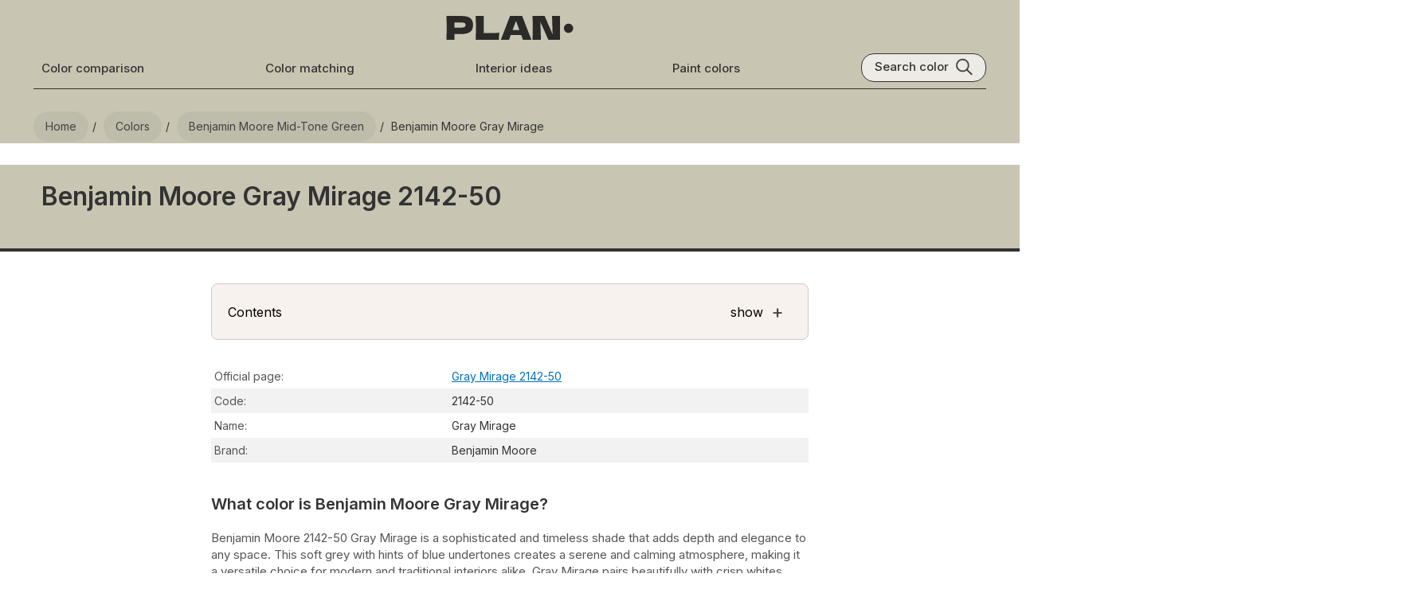

--- FILE ---
content_type: text/html; charset=utf-8
request_url: https://plan-home.com/color/benjamin-moore-gray-mirage-2142-50
body_size: 12649
content:
<!DOCTYPE html><html lang="en-US"><head><meta charSet="utf-8" data-next-head=""/><meta name="viewport" content="width=device-width, initial-scale=1.0" data-next-head=""/><script type="text/javascript" async="" data-noptimize="1" data-cfasync="false" src="//scripts.pubnation.com/tags/8f247a18-935a-44d2-9b2f-a95a3602e354.js" data-next-head=""></script><meta http-equiv="Content-Type" content="text/html; charset=utf-8" data-next-head=""/><meta name="apple-mobile-web-app-title" content="Plan Home" data-next-head=""/><meta name="mobile-web-app-capable" content="yes" data-next-head=""/><meta name="apple-mobile-web-app-status-bar-style" content="black-translucent" data-next-head=""/><link rel="icon" type="image/svg+xml" href="/static/icons/favicon.svg" data-next-head=""/><link rel="icon" type="image/x-icon" href="/favicon.ico" data-next-head=""/><link rel="shortcut icon" type="image/x-icon" href="/favicon.ico" data-next-head=""/><link rel="apple-touch-icon" sizes="180x180" href="/static/icons/apple-touch-icon.png" data-next-head=""/><link rel="icon" type="image/png" sizes="32x32" href="/static/icons/favicon-32x32.png" data-next-head=""/><link rel="icon" type="image/png" sizes="16x16" href="/static/icons/favicon-16x16.png" data-next-head=""/><meta name="msapplication-TileColor" content="#efeee9" data-next-head=""/><meta name="msapplication-TileImage" content="/images/icons/tile-icon-150x150.png" data-next-head=""/><meta name="msapplication-config" content="/browserconfig.xml" data-next-head=""/><link rel="manifest" href="/manifest.json" data-next-head=""/><meta property="og:locale" content="en_US" data-next-head=""/><meta property="og:type" content="website" data-next-head=""/><meta property="og:site_name" content="PLAN" data-next-head=""/><meta name="twitter:card" content="summary" data-next-head=""/><meta name="twitter:site" content="@PLAN_HOME_COM" data-next-head=""/><meta name="ahrefs-site-verification" content="e382720f5de92e8f0923ef3340d454029c4b0bbc30d415b04f47cc56f4cdc129" data-next-head=""/><link rel="dns-prefetch" href="https://scripts.pubnation.com" crossorigin="" data-next-head=""/><link rel="preconnect" href="https://scripts.pubnation.com" crossorigin="" data-next-head=""/><title data-next-head="">Benjamin Moore Gray Mirage 2142-50 paint color</title><meta name="theme-color" content="#C8C5B2" data-next-head=""/><meta name="description" content="Explore Benjamin Moore Gray Mirage color review, equivalents, undertones, and coordinating colors" data-next-head=""/><meta name="keywords" content="Benjamin Moore, 2142-50, Gray Mirage,  paint, color, photo" data-next-head=""/><link rel="canonical" itemprop="url" href="https://plan-home.com/color/benjamin-moore-gray-mirage-2142-50" data-next-head=""/><meta property="og:url" content="https://plan-home.com/color/benjamin-moore-gray-mirage-2142-50" data-next-head=""/><meta property="og:title" content="Benjamin Moore Gray Mirage 2142-50 paint color" data-next-head=""/><meta property="og:description" content="Explore Benjamin Moore Gray Mirage color review, equivalents, undertones, and coordinating colors" data-next-head=""/><meta name="twitter:title" content="Benjamin Moore Gray Mirage 2142-50 paint color" data-next-head=""/><meta name="twitter:description" content="Explore Benjamin Moore Gray Mirage color review, equivalents, undertones, and coordinating colors" data-next-head=""/><meta name="robots" content="noindex" data-next-head=""/><meta property="og:image" content="https://plan-home.com/static/images/all-colors.jpg" data-next-head=""/><meta name="twitter:image" content="https://plan-home.com/static/images/all-colors.jpg" data-next-head=""/><link rel="preload" href="/_next/static/media/83afe278b6a6bb3c-s.p.3a6ba036.woff2" as="font" type="font/woff2" crossorigin="anonymous" data-next-font="size-adjust"/><link rel="preload" href="/_next/static/chunks/505ed7978ad971e8.css" as="style"/><link rel="preload" href="/_next/static/chunks/209d6a2713b3558e.css" as="style"/><link rel="preload" href="/_next/static/chunks/7f01dcedd27181df.css" as="style"/><link rel="preload" href="/_next/static/chunks/1afb04dcf430177c.css" as="style"/><link rel="preload" href="/_next/static/chunks/5419de21fc42545f.css" as="style"/><meta itemProp="logo" content="https://plan-home.com/static/images/plan-home-logo-red.svg" data-next-head=""/><script id="site-schema" type="application/ld+json">{"@context":"http://www.schema.org","@type":"WebSite","name":"PLAN-HOME","description":"Explore 11542 paint colors and find inspiration for your interior. Discover comprehensive wall color reviews with real interior photos, color matching options, and equivalent color suggestions.","image":"https://plan-home.com/static/images/plan-home-logo-red.svg","url":"https://plan-home.com/","sameAs":"https://twitter.com/PLAN_HOME_COM"}</script><link rel="stylesheet" href="/_next/static/chunks/505ed7978ad971e8.css" data-n-g=""/><link rel="stylesheet" href="/_next/static/chunks/209d6a2713b3558e.css" data-n-p=""/><link rel="stylesheet" href="/_next/static/chunks/7f01dcedd27181df.css"/><link rel="stylesheet" href="/_next/static/chunks/1afb04dcf430177c.css"/><link rel="stylesheet" href="/_next/static/chunks/5419de21fc42545f.css"/><noscript data-n-css=""></noscript><script defer="" noModule="" src="/_next/static/chunks/a6dad97d9634a72d.js"></script><script defer="" src="/_next/static/chunks/f2f883063d88a3b5.js"></script><script defer="" src="/_next/static/chunks/be2b352f18cec2c6.js"></script><script defer="" src="/_next/static/chunks/e0922f0799a3e929.js"></script><script defer="" src="/_next/static/chunks/9ff16aa6e421a293.js"></script><script defer="" src="/_next/static/chunks/8a280cab3706120f.js"></script><script defer="" src="/_next/static/chunks/5bd7ff7fc70be61d.js"></script><script defer="" src="/_next/static/chunks/0a56ae14f8b91bea.js"></script><script defer="" src="/_next/static/chunks/927a7f511689dc88.js"></script><script defer="" src="/_next/static/chunks/db7cacfab19ee2eb.js"></script><script defer="" src="/_next/static/chunks/4182f0d1bb2c8c7f.js"></script><script defer="" src="/_next/static/chunks/8fafdb0b866ab422.js"></script><script src="/_next/static/chunks/f28d6590eab46876.js" defer=""></script><script src="/_next/static/chunks/dd3a969882e6baeb.js" defer=""></script><script src="/_next/static/chunks/666c497e9dfced8a.js" defer=""></script><script src="/_next/static/chunks/f296ced001168db5.js" defer=""></script><script src="/_next/static/chunks/turbopack-79140dab12f525b5.js" defer=""></script><script src="/_next/static/chunks/dd4f02bef6a9fed4.js" defer=""></script><script src="/_next/static/chunks/003a81b6fdba1890.js" defer=""></script><script src="/_next/static/chunks/turbopack-99fe649ef0db3bfa.js" defer=""></script><script src="/_next/static/rPWJ5nUezm8Ei7LMiDcn3/_ssgManifest.js" defer=""></script><script src="/_next/static/rPWJ5nUezm8Ei7LMiDcn3/_buildManifest.js" defer=""></script><style id="__jsx-721891735">:root{--hfont:'Inter', 'Inter Fallback',Roboto,sans-serif;--font:'Inter', 'Inter Fallback',Roboto,sans-serif}</style></head><body><link rel="preload" as="image" href="/images/menu-black.svg"/><link rel="preload" as="image" href="/static/images/plan-home-logo-black.svg"/><link rel="preload" as="image" href="/images/search-black.svg"/><link rel="preload" as="image" href="/static/images/samplize/samplize-wall-color.webp"/><link rel="preload" as="image" href="/static/images/samplize/samplize-logo.svg"/><link rel="preload" as="image" href="/static/images/samplize/peel.svg"/><link rel="preload" as="image" href="/static/images/samplize/paint.svg"/><link rel="preload" as="image" href="/static/images/samplize/delivery.svg"/><link rel="preload" as="image" href="/static/images/color/complementary-color-scheme.svg"/><link rel="preload" as="image" href="/static/icons/arrow-white.svg"/><link rel="preload" as="image" href="/static/icons/arrow-black.svg"/><link rel="preload" as="image" href="/static/logo/behr-logo.svg"/><link rel="preload" as="image" href="/static/logo/farrow-and-ball-logo.webp"/><link rel="preload" as="image" href="/static/logo/sherwin-williams-logo.svg"/><link rel="preload" as="image" href="/static/logo/benjamin-moore-logo.svg"/><link rel="preload" as="image" href="/static/logo/ncs-logo.svg"/><link rel="preload" as="image" href="/static/logo/ral-logo.svg"/><link rel="preload" as="image" href="/static/icons/copy.svg"/><link rel="preload" as="image" href="/static/icons/long-arrow-white.svg"/><link rel="preload" as="image" href="/static/icons/chevron-right-black.svg"/><link rel="preload" as="image" href="/uploads/color_cover/color_cover/benjamin-moore-paris-rain-1501.webp"/><link rel="preload" as="image" href="/uploads/color_cover/color_cover/benjamin-moore-spanish-olive-1509.webp"/><link rel="preload" as="image" href="/uploads/color_cover/color_cover/benjamin-moore-coastal-fog-976.webp"/><link rel="preload" as="image" href="/uploads/color_cover/color_cover/benjamin-moore-hazy-skies-oc-48.webp"/><link rel="preload" as="image" href="/uploads/color_cover/color_cover/behr-coliseum-marble.webp"/><link rel="preload" as="image" href="/uploads/color_cover/color_cover/benjamin-moore-vale-mist-1494.webp"/><link rel="preload" as="image" href="/uploads/color_cover/color_cover/ancient-marble-sw-6162.webp"/><link rel="preload" as="image" href="/uploads/color_cover/color_cover/benjamin-moore-winterwood-1486.webp"/><link rel="preload" as="image" href="/static/images/plan-home-logo-red.svg"/><div id="__next"><div class="App app-content"><div><div class="Row" style="background:#C8C5B2"><div class="page-content-wide"><div class="HeaderTheme-module__nTX6eq__headerTheme" style="background-color:#C8C5B2"></div><header class="page-header"><div class="Row Centered"><div class="Relative mobile-shown"><button type="button" class="page-header-icon-link" aria-label="Toggle menu" aria-expanded="false"><img src="/images/menu-black.svg" alt="Menu" class="page-header-icon"/></button></div><div class="Flexchild"></div><a href="/" title="PLAN Home Homepage" class="page-logo-link"><img src="/static/images/plan-home-logo-black.svg" alt="Paint colors from Plan Home" class="color-logo"/></a><div class="Flexchild"></div><button type="button" class="page-header-icon-link mobile-shown" aria-label="Search"><img src="/images/search-black.svg" alt="Search colors by name or code" class="page-header-icon"/></button></div><div class="Row Wrap Center Space-between"><a href="/compare-colors" title="Color comparison" class="page-header-link mobile-hidden ">Color comparison</a><a href="/match-colors" title="Color matching tool" class="page-header-link mobile-hidden ">Color matching</a><a href="/interior" title="Interior ideas" class="page-header-link mobile-hidden ">Interior ideas</a><a href="/colors" title="Wall paint colors" class="page-header-link mobile-hidden ">Paint colors</a><div class="search-block mobile-hidden Row"><div class="search-title">Search color</div><img src="/images/search-black.svg" class="search-icon" alt="Search color by name" title="Search color by name"/></div></div><div class="page-header-bottom mobile-hidden"></div></header><nav aria-label="Breadcrumb"><ul class="breadcrumb "><li><a href="/" title="Plan Home Main Page"><span>Home</span></a></li><li><a href="/colors" title="All paint colors"><span>Colors</span></a></li><li><a href="/colors/medium-green-benjamin-moore-colors" title="Benjamin Moore Mid-tone Green colors"><span>Benjamin Moore mid-tone Green</span></a></li><li><span>Benjamin Moore Gray Mirage</span></li></ul></nav></div></div><main><article><div class="Color-module__-0g49q__colorHeaderBlock" style="background:#C8C5B2"><div class="page-content-wide"><h1 class="Color-module__-0g49q__colorName">Benjamin Moore Gray Mirage 2142-50</h1></div></div><div class="Row"><div class="color-content"><section id="color-description" class="color-block"><div role="navigation" aria-labelledby="page-contents" class="color-contents-header"><div class="Row Center"><div id="page-contents" class="Flexchild">Contents</div><div>show</div><div class="color-contents-icon">+</div></div></div><table class="color-table"><tbody><tr class=""><td class="color-property-header">Official page:</td><td class="color-property-value"><a href="https://www.benjaminmoore.com/en-us/paint-colors/color/2142-50" rel="noopener" target="_blank" class="underline-link" title="Color brand official page for Gray Mirage">Gray Mirage 2142-50</a></td></tr><tr class=""><td class="color-property-header">Code:</td><td class="color-property-value">2142-50</td></tr><tr class=""><td class="color-property-header">Name:</td><td class="color-property-value">Gray Mirage</td></tr><tr class=""><td class="color-property-header">Brand:</td><td class="color-property-value">Benjamin Moore</td></tr></tbody></table><h2 class="color-description-block-h2">What color is Benjamin Moore Gray Mirage?</h2><div class="color-description-block"><p>Benjamin Moore 2142-50 Gray Mirage is a sophisticated and timeless shade that adds depth and elegance to any space. This soft grey with hints of blue undertones creates a serene and calming atmosphere, making it a versatile choice for modern and traditional interiors alike. Gray Mirage pairs beautifully with crisp whites, warm taupes, and soft blush pinks to create a harmonious and inviting color palette. Whether used as a main wall color or as an accent, Benjamin Moore&#x27;s Gray Mirage adds a touch of understated glamour to any room. Elevate your decor with this chic and versatile hue that exudes classic charm.</p></div></section><section class="color-block"><h2 class="color-description-block-h2">Try before you buy</h2><div class="Row Wrap Samplize-module__2DSU-q__samplizeBlock" style="background-color:#C8C5B2"><div class="Samplize-module__2DSU-q__samplizeImageBlock"><div class="Samplize-module__2DSU-q__samplizeBackground"></div><img class="Samplize-module__2DSU-q__samplizeImage" alt="Samplize samples on the wall" src="/static/images/samplize/samplize-wall-color.webp"/><div class="Samplize-module__2DSU-q__samplizeHeaderBlock"><img class="Samplize-module__2DSU-q__samplizeLogo" alt="Samplize logo" src="/static/images/samplize/samplize-logo.svg"/></div></div><div class="Flexchild Vertical Centered"><div class="Centered"><p class="Samplize-module__2DSU-q__samplizeHeader ">100% accurate <br/>reusable paint samples</p><div class="Row Centered"><div class="Flexchild"></div><div class="Vertical"><img class="Samplize-module__2DSU-q__samplizeIcon" alt="Peel, stick and repeat" src="/static/images/samplize/peel.svg"/><p class="Samplize-module__2DSU-q__samplizeText ">Peel, stick, <br/>and repeat</p></div><div class="Vertical"><img class="Samplize-module__2DSU-q__samplizeIcon" alt="Twice painted samples" src="/static/images/samplize/paint.svg"/><p class="Samplize-module__2DSU-q__samplizeText ">Twice painted<br/>with real paint</p></div><div class="Vertical"><img class="Samplize-module__2DSU-q__samplizeIcon" alt="Fast delivery" src="/static/images/samplize/delivery.svg"/><p class="Samplize-module__2DSU-q__samplizeText ">Next day <br/>delivery</p></div><div class="Flexchild"></div></div><a href="https://www.tkqlhce.com/click-100860726-15471872" rel="nofollow" target="_blank" class="Samplize-module__2DSU-q__samplizeButton">Shop now</a></div></div></div></section><section id="undertone" class="color-block"><h2 class="color-description-block-h2">What are Benjamin Moore Gray Mirage undertones?</h2><div class="Row Wrap"><div class="color-picker-block"><div class="color-picker" style="background-color:hsl(52, 100%, 50%)"><div class="color-picker-dot" style="left:11.272634532007142%;top:21.58%"></div></div><div class="color-hue"><div class="color-hue-dot" style="left:14.444444444444445%"></div></div></div><div class="Vertical Flexchild color-picker-content"><p class="color-description">Gray Mirage<!-- --> has a <!-- -->clear <strong>yellow</strong> undertone based on its position in the color space. We identify undertones by isolating the pure hue (separating it from lightness and saturation), which avoids distortions caused by tints, tones, and shades. <br/>This method is generally more reliable than judging undertones on a white background.</p><div class="Row"><p class="color-property-header">HEX value:</p><p class="color-property-value">#C8C5B2</p></div><div class="Row"><p class="color-property-header">RGB code:</p><p class="color-property-value">200, 197, 178</p></div></div></div></section><section id="cool-or-warm" class="color-block"><h2 class="color-description-block-h2">Is Benjamin Moore Gray Mirage 2142-50 cool or warm?</h2><div class="Row Centered Wrap"><div class="ColorTemp-module__6vdpRq__colorWheelBlock"><div class="Row Space-between"><div class="ColorTemp-module__6vdpRq__colorWarm">warm</div><div class="ColorTemp-module__6vdpRq__colorCool">cool</div></div><div class="ColorTemp-module__6vdpRq__colorWheel"><img alt="Color wheel" loading="lazy" width="200" height="200" decoding="async" data-nimg="1" class="ColorTemp-module__6vdpRq__colorWheelImage" style="color:transparent" src="/images/color-wheel.svg"/><div class="ColorTemp-module__6vdpRq__colorWheelDot" style="transform:translate(90px, 87px)"></div></div></div><div class="Vertical Flexchild color-picker-content"><p class="color-description">With a hue of 52°, this Green leans <strong>warm</strong>, but it's <strong>close to neutral</strong> and can read cooler in some light.</p><p class="color-description">2142-50 Gray Mirage HSL code: <b>52, 17%, 74%</b></p><div class="color-tip-block"><p class="color-tip"><b>Hue</b> - degree on a color wheel from 0 to 360. 0 is red, 120 is green, and 240 is blue.<br/><b>Saturation</b> is expressed as a percentage. At 0%, it appears as a shade of grey, and at 100%, it is in full color.<br/><b>Lightness</b> is also a percentage value. 0% is black, and 100% is white.</p></div></div></div></section><section id="color-light" class="color-block"><h2 class="color-description-block-h2">How light temperature affects Gray Mirage</h2><p class="color-description"><strong>Natural Lighting.</strong> During the day, natural light shifts from about 2000 K at sunrise/sunset to 5500–6500 K at noon.</p><p class="color-description">In addition, natural‑light temperature depends on its direction:</p><table class="color-table"><thead><tr><th scope="col">Direction of sunlight</th><th scope="col">Visible temp.</th><th scope="col">Hue</th><th scope="col">Duration</th></tr></thead><tbody><tr><td>North</td><td>Cool</td><td>Bluish</td><td>All day</td></tr><tr><td>East</td><td>Warm</td><td>Yellow</td><td>Before noon</td></tr><tr><td>West</td><td>Warm</td><td>Orange‑red</td><td>After noon</td></tr><tr><td>South</td><td>Warm</td><td>Orange‑yellow</td><td>All day</td></tr></tbody></table><p class="color-description"><strong>Artificial Lighting.</strong> When choosing bulbs, pay attention to their color‑temperature (Kelvins).<br/>Use the slider to see how this <!-- -->Green<!-- --> shade looks under different lighting:</p><div style="width:100%;height:40px;background-color:#C8C5B2"></div><div class="relative" style="width:100%"><img style="width:100%;aspect-ratio:5 / 4;margin-bottom:-5px" src="/static/images/interior/living-room-light.jpg" alt="Living‑room mockup" loading="lazy"/><div style="position:absolute;inset:0;background-color:#C8C5B2;mix-blend-mode:color-burn;opacity:0.7"></div><div style="position:absolute;inset:0;background-color:#C8C5B2;mix-blend-mode:multiply;opacity:0.83"></div><div style="position:absolute;inset:0;background-color:#C8C5B2;mix-blend-mode:soft-light;opacity:0.25"></div><div style="position:absolute;inset:0;background-color:#fbf2d2;mix-blend-mode:color-burn;opacity:0"></div><div style="position:absolute;inset:0;background-color:#d2e7fb;mix-blend-mode:color-burn;opacity:0"></div><img style="position:absolute;inset:0;width:100%" src="/static/images/interior/living-room-light.png" alt="Living‑room overlay" loading="lazy"/><div style="position:absolute;inset:0;background-color:#fbf2d2;mix-blend-mode:multiply;opacity:0"></div><div style="position:absolute;inset:0;background-color:#d2e7fb;mix-blend-mode:multiply;opacity:0"></div><p style="position:absolute;top:20px;left:20px;font-size:38px;font-weight:900;color:#fff">4000<!-- -->K</p></div><input class="ColorSlider-module__DtzsYW__kelvinsSlider" type="range" step="100" min="2000" max="7000" value="4000"/><div class="Row ColorSlider-module__DtzsYW__sliderTicks"><div class="ColorSlider-module__DtzsYW__sliderTick Flexchild"><div class="ColorSlider-module__DtzsYW__sliderTickTitle">2000<!-- -->K</div></div><div class="ColorSlider-module__DtzsYW__sliderTick Flexchild"><div class="ColorSlider-module__DtzsYW__sliderTickTitle">3000<!-- -->K</div></div><div class="ColorSlider-module__DtzsYW__sliderTick Flexchild"><div class="ColorSlider-module__DtzsYW__sliderTickTitle">4000<!-- -->K</div></div><div class="ColorSlider-module__DtzsYW__sliderTick Flexchild"><div class="ColorSlider-module__DtzsYW__sliderTickTitle">5000<!-- -->K</div></div><div class="ColorSlider-module__DtzsYW__sliderTick Flexchild"><div class="ColorSlider-module__DtzsYW__sliderTickTitle">6000<!-- -->K</div><div class="ColorSlider-module__DtzsYW__sliderTickTitleLast">7000K</div></div></div></section><section class="color-block"><h2 class="color-description-block-h2">Coordinating colors. <br/>Colors that go with <!-- -->Benjamin Moore<!-- --> <!-- -->Gray Mirage<!-- -->:</h2><section id="monochromatic"><div class="Row Center"><h3 class="color-description-block-h3 Flexchild">Monochromatic color scheme</h3><img class="color-scheme-icon" src="/static/images/color/monochromatic-color-scheme.svg" alt="Monochromatic color scheme" loading="lazy"/></div><p class="color-property-text">This scheme consists of various shades, tints, and tones of a single color. While it offers a perfect combination of hues, without accent décor it may become monotonous.</p><h4 class="color-description-block-h4">Lighter shades</h4><div class="Row"><div class="Flexchild compare-color-card" style="background-color:#C8C5B2"><p class="">2142-50<br/>Gray Mirage</p></div><ul class="Flexchild Vertical compare-color-card-ul"><li style="background-color:#D0CDC2"><a href="/color/benjamin-moore-rodeo-1534" title="Benjamin Moore 1534 Rodeo" class="Flexchild Row compare-color-card"><h5 class=" Flexchild">1534<br/>Rodeo</h5><img src="/static/icons/arrow-black.svg" alt="open color" class="compare-color-arrow" loading="lazy"/></a></li><li style="background-color:#E0DFD7"><a href="/color/benjamin-moore-intense-white-oc-51" title="Benjamin Moore OC-51 Intense White" class="Flexchild Row compare-color-card"><h5 class=" Flexchild">OC-51<br/>Intense White</h5><img src="/static/icons/arrow-black.svg" alt="open color" class="compare-color-arrow" loading="lazy"/></a></li><li style="background-color:#C9C5B8"><a href="/color/benjamin-moore-seattle-mist-1535" title="Benjamin Moore 1535 Seattle Mist" class="Flexchild Row compare-color-card"><h5 class=" Flexchild">1535<br/>Seattle Mist</h5><img src="/static/icons/arrow-black.svg" alt="open color" class="compare-color-arrow" loading="lazy"/></a></li><li style="background-color:#e3e2da"><a href="/color/silver-satin-oc-26" title="Benjamin Moore OC-26 Silver Satin" class="Flexchild Row compare-color-card"><h5 class=" Flexchild">OC-26<br/>Silver Satin</h5><img src="/static/icons/arrow-black.svg" alt="open color" class="compare-color-arrow" loading="lazy"/></a></li><li style="background-color:#DBD8CE"><a href="/color/benjamin-moore-light-pewter-1464" title="Benjamin Moore 1464 Light Pewter" class="Flexchild Row compare-color-card"><h5 class=" Flexchild">1464<br/>Light Pewter</h5><img src="/static/icons/arrow-black.svg" alt="open color" class="compare-color-arrow" loading="lazy"/></a></li></ul></div><h4 class="color-description-block-h4">Darker shades</h4><div class="Row"><div class="Flexchild compare-color-card" style="background-color:#C8C5B2"><p class="">2142-50<br/>Gray Mirage</p></div><ul class="Flexchild Vertical compare-color-card-ul"><li style="background-color:#B1AC8D"><a href="/color/benjamin-moore-elemental-af-400" title="Benjamin Moore AF-400 Elemental" class="Flexchild Row compare-color-card"><h5 class=" Flexchild">AF-400<br/>Elemental</h5><img src="/static/icons/arrow-black.svg" alt="open color" class="compare-color-arrow" loading="lazy"/></a></li><li style="background-color:#A39F84"><a href="/color/benjamin-moore-dry-sage-2142-40" title="Benjamin Moore 2142-40 Dry Sage" class="Flexchild Row compare-color-card"><h5 class=" Flexchild">2142-40<br/>Dry Sage</h5><img src="/static/icons/arrow-black.svg" alt="open color" class="compare-color-arrow" loading="lazy"/></a></li><li style="background-color:#AEA98F"><a href="/color/benjamin-moore-dried-basil-1510" title="Benjamin Moore 1510 Dried Basil" class="Flexchild Row compare-color-card"><h5 class=" Flexchild">1510<br/>Dried Basil</h5><img src="/static/icons/arrow-black.svg" alt="open color" class="compare-color-arrow" loading="lazy"/></a></li><li style="background-color:#AFAB93"><a href="/color/benjamin-moore-nantucket-gray-hc-111" title="Benjamin Moore HC-111 Nantucket Gray" class="Flexchild Row compare-color-card"><h5 class=" Flexchild">HC-111<br/>Nantucket Gray</h5><img src="/static/icons/arrow-black.svg" alt="open color" class="compare-color-arrow" loading="lazy"/></a></li><li style="background-color:#C5C3AE"><a href="/color/benjamin-moore-spanish-olive-1509" title="Benjamin Moore 1509 Spanish Olive" class="Flexchild Row compare-color-card"><h5 class=" Flexchild">1509<br/>Spanish Olive</h5><img src="/static/icons/arrow-black.svg" alt="open color" class="compare-color-arrow" loading="lazy"/></a></li></ul></div></section><section id="complementary"><div class="Row Center"><h3 class="color-description-block-h3 Flexchild">Complementary color scheme</h3><img class="color-scheme-icon" alt="Complementary color scheme" src="/static/images/color/complementary-color-scheme.svg"/></div><p class="color-description">This color scheme is a combination of two shades that are opposite each other on the color wheel. The high contrast between these colors creates a vibrant and dynamic visual effect. For the color Gray Mirage with a orange hue, complementary colors are those with a blue hue close to 232, such as Benjamin Moore Approaching Storm and Evening Dove.</p><div class="Row"><div class="Flexchild compare-color-card" style="background-color:#C8C5B2"><p class="">2142-50<br/> <!-- -->Gray Mirage</p></div><ul class="Flexchild Vertical compare-color-card-ul"><li style="background-color:#4B4A5C"><a href="/color/benjamin-moore-approaching-storm-csp-535" title="Benjamin Moore CSP-535 Approaching Storm" class="Flexchild Row compare-color-card"><p class="white-text Flexchild">CSP-535<br/> <!-- -->Approaching Storm</p><img src="/static/icons/arrow-white.svg" alt="Open CSP-535 review" title="Benjamin Moore CSP-535 Approaching Storm" class="compare-color-arrow"/></a></li><li style="background-color:#515A67"><a href="/color/benjamin-moore-evening-dove-2128-30" title="Benjamin Moore 2128-30 Evening Dove" class="Flexchild Row compare-color-card"><p class="white-text Flexchild">2128-30<br/> <!-- -->Evening Dove</p><img src="/static/icons/arrow-white.svg" alt="Open 2128-30 review" title="Benjamin Moore 2128-30 Evening Dove" class="compare-color-arrow"/></a></li><li style="background-color:#434B56"><a href="/color/benjamin-moore-hale-navy-hc-154" title="Benjamin Moore HC-154 Hale Navy" class="Flexchild Row compare-color-card"><p class="white-text Flexchild">HC-154<br/> <!-- -->Hale Navy</p><img src="/static/icons/arrow-white.svg" alt="Open HC-154 review" title="Benjamin Moore HC-154 Hale Navy" class="compare-color-arrow"/></a></li><li style="background-color:#747D92"><a href="/color/benjamin-moore-luxe-af-580" title="Benjamin Moore AF-580 Luxe" class="Flexchild Row compare-color-card"><p class="white-text Flexchild">AF-580<br/> <!-- -->Luxe</p><img src="/static/icons/arrow-white.svg" alt="Open AF-580 review" title="Benjamin Moore AF-580 Luxe" class="compare-color-arrow"/></a></li><li style="background-color:#5C6274"><a href="/color/benjamin-moore-blue-gaspe-1435" title="Benjamin Moore 1435 Blue Gaspe" class="Flexchild Row compare-color-card"><p class="white-text Flexchild">1435<br/> <!-- -->Blue Gaspe</p><img src="/static/icons/arrow-white.svg" alt="Open 1435 review" title="Benjamin Moore 1435 Blue Gaspe" class="compare-color-arrow"/></a></li><li style="background-color:#D6D8DF"><a href="/color/benjamin-moore-violet-sparkle-1422" title="Benjamin Moore 1422 Violet Sparkle" class="Flexchild Row compare-color-card"><p class="Flexchild">1422<br/> <!-- -->Violet Sparkle</p><img src="/static/icons/arrow-black.svg" alt="Open 1422 review" title="Benjamin Moore 1422 Violet Sparkle" class="compare-color-arrow"/></a></li><li style="background-color:#696D86"><a href="/color/benjamin-moore-french-violet-1427" title="Benjamin Moore 1427 French Violet" class="Flexchild Row compare-color-card"><p class="white-text Flexchild">1427<br/> <!-- -->French Violet</p><img src="/static/icons/arrow-white.svg" alt="Open 1427 review" title="Benjamin Moore 1427 French Violet" class="compare-color-arrow"/></a></li></ul></div></section></section><section id="color-comparison-matching" class="color-block"><div class="Row Wrap Between"><div class="CompareMatch-module__RyqAaa__block Flexchild" style="background-color:#C8C5B2"><a href="/compare-colors/benjamin-moore-gray-mirage-2142-50" title="Compare Benjamin Moore Gray Mirage" aria-label="Compare Benjamin Moore Gray Mirage" class="CompareMatch-module__RyqAaa__link"><div class="Row"><h2 class="CompareMatch-module__RyqAaa__title Flexchild">Compare <br/>Benjamin Moore<br/>Gray Mirage 2142-50<br/>to any other colors</h2><img src="/static/icons/long-arrow-black.svg" alt="open color comparison" class="CompareMatch-module__RyqAaa__arrow" loading="lazy"/></div><div class="CompareMatch-module__RyqAaa__spacer"></div><div class="CompareMatch-module__RyqAaa__squaresContainer"><div class="CompareMatch-module__RyqAaa__staticSquare" style="background-color:#C8C5B2"></div><div class="CompareMatch-module__RyqAaa__animatedColorSquare"></div></div></a></div><div class="CompareMatch-module__RyqAaa__block Flexchild" style="background-color:#C8C5B2"><a href="/match-colors/benjamin-moore-gray-mirage-2142-50" title="Benjamin Moore Gray Mirage color equivalents" aria-label="Benjamin Moore Gray Mirage color equivalents" class="CompareMatch-module__RyqAaa__link"><div class="Row"><h2 class="CompareMatch-module__RyqAaa__title Flexchild">Benjamin Moore<br/>Gray Mirage 2142-50<br/>color equivalents</h2><img src="/static/icons/long-arrow-black.svg" alt="open color match" class="CompareMatch-module__RyqAaa__arrow" loading="lazy"/></div><div class="CompareMatch-module__RyqAaa__spacer"></div><div class="CompareMatch-module__RyqAaa__logosRow"><div class="CompareMatch-module__RyqAaa__logosTrack"><div class="CompareMatch-module__RyqAaa__logoSquare CompareMatch-module__RyqAaa__logoBg1"><img src="/static/logo/behr-logo.svg" alt="Behr Logo" class="CompareMatch-module__RyqAaa__logoImage"/></div><div class="CompareMatch-module__RyqAaa__logoSquare CompareMatch-module__RyqAaa__logoBg2"><img src="/static/logo/farrow-and-ball-logo.webp" alt="Farrow &amp; Ball" class="CompareMatch-module__RyqAaa__logoImage"/></div><div class="CompareMatch-module__RyqAaa__logoSquare CompareMatch-module__RyqAaa__logoBg3"><img src="/static/logo/sherwin-williams-logo.svg" alt="Sherwin Williams" class="CompareMatch-module__RyqAaa__logoImage"/></div><div class="CompareMatch-module__RyqAaa__logoSquare CompareMatch-module__RyqAaa__logoBg4"><img src="/static/logo/benjamin-moore-logo.svg" alt="Benjamin Moore Logo" class="CompareMatch-module__RyqAaa__logoImage"/></div><div class="CompareMatch-module__RyqAaa__logoSquare CompareMatch-module__RyqAaa__logoBg5"><img src="/static/logo/ncs-logo.svg" alt="NCS Logo" class="CompareMatch-module__RyqAaa__logoImage"/></div><div class="CompareMatch-module__RyqAaa__logoSquare CompareMatch-module__RyqAaa__logoBg6"><img src="/static/logo/ral-logo.svg" alt="RAL Logo" class="CompareMatch-module__RyqAaa__logoImage"/></div></div></div></a></div></div></section><section id="lrv" class="bold-bottom color-block"><h2 class="color-description-block-h2">LRV of Gray Mirage</h2><p class="color-description">Gray Mirage<!-- --> has an <a href="https://en.wikipedia.org/wiki/Light_reflectance_value" title="LRV Wikipedia" class="underline-link" target="_blank" rel="nofollow noopener">LRV</a> <!-- -->of <strong>53.78<!-- -->%</strong> and refers to <!-- -->Light Medium colors that reflect half of the incident light<!-- -->. <a href="/post/what-is-lrv" class="underline-link" title="What is LRV and why it&#x27;s important">Why LRV is important?</a></p><img src="/images/color_lrv.svg" class="color-lrv-image" alt="Light Reflectance Value scale illustration" title="Paint color LRV values" loading="lazy" style="aspect-ratio:3"/><div class="color-tip-block"><p class="color-tip"><b>Light Reflectance Value</b> measures the amount of visible and usable light that reflects from a painted surface.<br/>Simply put, the higher the LRV of a paint color, the brighter the room you will get.<br/>The scale goes from 0% (absolute black, absorbing all light) to 100% (pure white, reflecting all light).</p></div><div class="color-tip-block"><p class="color-tip"><b>Act like a pro:</b> When choosing paint with an LRV of <strong>53.78<!-- -->%</strong>, pay attention to your bulbs&#x27; brightness. <b>Light brightness</b> is measured in lumens. The lower the paint&#x27;s LRV, the higher lumen level you need. Every square foot of room needs at least 40 lumens. That means for a 200 ft<sup>2</sup> living room you’ll need about 8000 lumens of light – e.g., eight 1000 lm bulbs.</p></div></section><section id="color-codes" class="bold-bottom color-block"><h2 class="color-description-block-h2">Color codes</h2><p class="color-description">We have collected almost every possible color code you could ever need. To copy the code, just click the icon to the right of it.</p><table class="color-table third-icon"><thead><tr><th scope="col">Format</th><th scope="col">Code</th></tr></thead><tbody><tr class="color-property-row"><th class="color-property-header">HEX</th><td class="color-property-value">#C8C5B2</td><td><img class="copy-code-icon" src="/static/icons/copy.svg" alt="Copy color code"/></td></tr><tr class="color-property-row"><th class="color-property-header">RGB Decimal</th><td class="color-property-value">200, 197, 178</td><td><img class="copy-code-icon" src="/static/icons/copy.svg" alt="Copy color code"/></td></tr><tr class="color-property-row"><th class="color-property-header">RGB Percent</th><td class="color-property-value">78.43%, 77.25%, 69.80%</td><td><img class="copy-code-icon" src="/static/icons/copy.svg" alt="Copy color code"/></td></tr><tr class="color-property-row"><th class="color-property-header">HSV</th><td class="color-property-value">Hue: 52° Saturation: 11.0% Value: 78.43%</td><td><img class="copy-code-icon" src="/static/icons/copy.svg" alt="Copy color code"/></td></tr><tr class="color-property-row"><th class="color-property-header">HSL</th><td class="color-property-value">hsl(52, 17, 74)</td><td><img class="copy-code-icon" src="/static/icons/copy.svg" alt="Copy color code"/></td></tr><tr class="color-property-row"><th class="color-property-header">CMYK</th><td class="color-property-value">Cyan: 0.0 Magenta: 1.5 Yellow: 11.0 Key: 21.57</td><td><img class="copy-code-icon" src="/static/icons/copy.svg" alt="Copy color code"/></td></tr><tr class="color-property-row"><th class="color-property-header">YIQ</th><td class="color-property-value">Y: 195.731 I: 7.893 Q: -5.278</td><td><img class="copy-code-icon" src="/static/icons/copy.svg" alt="Copy color code"/></td></tr><tr class="color-property-row"><th class="color-property-header">XYZ</th><td class="color-property-value">X: 51.82 Y: 55.427 Z: 50.076</td><td><img class="copy-code-icon" src="/static/icons/copy.svg" alt="Copy color code"/></td></tr><tr class="color-property-row"><th class="color-property-header">CIE Lab</th><td class="color-property-value">L:79.286 a:-2.251 b:9.909</td><td><img class="copy-code-icon" src="/static/icons/copy.svg" alt="Copy color code"/></td></tr><tr class="color-property-row"><th class="color-property-header">CIE Luv</th><td class="color-property-value">L:79.286 u:2.816 v:14.8</td><td><img class="copy-code-icon" src="/static/icons/copy.svg" alt="Copy color code"/></td></tr><tr class="color-property-row"><th class="color-property-header">Decimal</th><td class="color-property-value">13157810</td><td><img class="copy-code-icon" src="/static/icons/copy.svg" alt="Copy color code"/></td></tr><tr class="color-property-row"><th class="color-property-header">Hunter Lab</th><td class="color-property-value">74.449, -6.042, 12.235</td><td><img class="copy-code-icon" src="/static/icons/copy.svg" alt="Copy color code"/></td></tr></tbody></table></section><section class="color-block"><div class="hidden">Benjamin Moore 2142-50 Gray Mirage</div><div class="Row"><div class="color-button Row"><div>Copy color code</div><img class="color-copy-icon" src="/static/icons/copy.svg" alt="Copy paint color code"/></div><div class="Flexchild"></div></div><div class="Row Wrap"><a href="/colors/medium-colors" title="Mid-tone paint colors" class="color-tag Row" style="background:#968f8f;color:#ffffff"><div>Mid-tone colors</div><img class="color-copy-icon" src="/static/icons/long-arrow-white.svg" alt="Mid-tone paint colors"/></a><a href="/colors/green-colors" title="Go to Green paint colors" class="color-tag Row" style="background:#4c772b;color:#ffffff"><div>Green tones</div><img class="color-copy-icon" src="/static/icons/long-arrow-white.svg" alt="Go to Green paint colors"/></a><a href="/colors/medium-green-colors" title="Go to Mid-tone Green paint colors" class="color-tag Row" style="background:#7fa67a;color:#ffffff"><div>mid-tone Green<!-- --> colors</div><img class="color-copy-icon" src="/static/icons/long-arrow-white.svg" alt="Go to Mid-tone Green paint colors"/></a></div></section><section id="color-equivalents"><h2 class="color-h3">Color equivalents</h2><div class="color-content"><div class="small-cards-container"><a href="/color/benjamin-moore-doily-csp-130" title="Benjamin Moore Doily CSP-130" class="ColorCard-module__EMiSuq__colorCard" style="background:#CAC7B4"><div class="Row ColorCard-module__EMiSuq__colorCardHeader"><div class="Flexchild Vertical"><h3 class="ColorCard-module__EMiSuq__colorCardTitle">CSP-130</h3><h4 class="ColorCard-module__EMiSuq__colorCardSubtitle">Doily</h4><h4 class="ColorCard-module__EMiSuq__colorCardPalette">Benjamin Moore</h4></div><img class="ColorCard-module__EMiSuq__colorCardArrow" alt="Open Benjamin Moore CSP-130" src="/static/icons/chevron-right-black.svg"/></div><div class="Flexchild"></div><div class="ColorCard-module__EMiSuq__colorCardImageBlock"></div></a><a href="/color/behr-ocean-foam" title="Behr Ocean Foam PPU10-10" class="ColorCard-module__EMiSuq__colorCard" style="background:#cac8b4"><div class="Row ColorCard-module__EMiSuq__colorCardHeader"><div class="Flexchild Vertical"><h3 class="ColorCard-module__EMiSuq__colorCardTitle">PPU10-10</h3><h4 class="ColorCard-module__EMiSuq__colorCardSubtitle">Ocean Foam</h4><h4 class="ColorCard-module__EMiSuq__colorCardPalette">Behr</h4></div><img class="ColorCard-module__EMiSuq__colorCardArrow" alt="Open Behr PPU10-10" src="/static/icons/chevron-right-black.svg"/></div><div class="Flexchild"></div><div class="ColorCard-module__EMiSuq__colorCardImageBlock"></div></a><a href="/color/benjamin-moore-paris-rain-1501" title="Benjamin Moore Paris Rain 1501" class="ColorCard-module__EMiSuq__colorCard" style="background:#C4C2B0"><div class="Row ColorCard-module__EMiSuq__colorCardHeader"><div class="Flexchild Vertical"><h3 class="ColorCard-module__EMiSuq__colorCardTitle">1501</h3><h4 class="ColorCard-module__EMiSuq__colorCardSubtitle">Paris Rain</h4><h4 class="ColorCard-module__EMiSuq__colorCardPalette">Benjamin Moore</h4></div><img class="ColorCard-module__EMiSuq__colorCardArrow" alt="Open Benjamin Moore 1501" src="/static/icons/chevron-right-black.svg"/></div><div class="Flexchild"></div><div class="ColorCard-module__EMiSuq__colorCardImageBlock"><img src="/uploads/color_cover/color_cover/benjamin-moore-paris-rain-1501.webp" alt="Photo of color Benjamin Moore 1501 Paris Rain" title="Photo of color Benjamin Moore 1501 Paris Rain" class="ColorCard-module__EMiSuq__colorCardImage"/></div></a><a href="/color/benjamin-moore-spanish-olive-1509" title="Benjamin Moore Spanish Olive 1509" class="ColorCard-module__EMiSuq__colorCard" style="background:#C5C3AE"><div class="Row ColorCard-module__EMiSuq__colorCardHeader"><div class="Flexchild Vertical"><h3 class="ColorCard-module__EMiSuq__colorCardTitle">1509</h3><h4 class="ColorCard-module__EMiSuq__colorCardSubtitle">Spanish Olive</h4><h4 class="ColorCard-module__EMiSuq__colorCardPalette">Benjamin Moore</h4></div><img class="ColorCard-module__EMiSuq__colorCardArrow" alt="Open Benjamin Moore 1509" src="/static/icons/chevron-right-black.svg"/></div><div class="Flexchild"></div><div class="ColorCard-module__EMiSuq__colorCardImageBlock"><img src="/uploads/color_cover/color_cover/benjamin-moore-spanish-olive-1509.webp" alt="Photo of color Benjamin Moore 1509 Spanish Olive" title="Photo of color Benjamin Moore 1509 Spanish Olive" class="ColorCard-module__EMiSuq__colorCardImage"/></div></a><a href="/color/benjamin-moore-coastal-fog-976" title="Benjamin Moore Coastal Fog 976" class="ColorCard-module__EMiSuq__colorCard" style="background:#CAC4B0"><div class="Row ColorCard-module__EMiSuq__colorCardHeader"><div class="Flexchild Vertical"><h3 class="ColorCard-module__EMiSuq__colorCardTitle">976</h3><h4 class="ColorCard-module__EMiSuq__colorCardSubtitle">Coastal Fog</h4><h4 class="ColorCard-module__EMiSuq__colorCardPalette">Benjamin Moore</h4></div><img class="ColorCard-module__EMiSuq__colorCardArrow" alt="Open Benjamin Moore 976" src="/static/icons/chevron-right-black.svg"/></div><div class="Flexchild"></div><div class="ColorCard-module__EMiSuq__colorCardImageBlock"><img src="/uploads/color_cover/color_cover/benjamin-moore-coastal-fog-976.webp" alt="Photo of color Benjamin Moore 976 Coastal Fog" title="Photo of color Benjamin Moore 976 Coastal Fog" class="ColorCard-module__EMiSuq__colorCardImage"/></div></a><a href="/color/behr-dune-grass" title="Behr Dune Grass N340-2" class="ColorCard-module__EMiSuq__colorCard" style="background:#cbc5b1"><div class="Row ColorCard-module__EMiSuq__colorCardHeader"><div class="Flexchild Vertical"><h3 class="ColorCard-module__EMiSuq__colorCardTitle">N340-2</h3><h4 class="ColorCard-module__EMiSuq__colorCardSubtitle">Dune Grass</h4><h4 class="ColorCard-module__EMiSuq__colorCardPalette">Behr</h4></div><img class="ColorCard-module__EMiSuq__colorCardArrow" alt="Open Behr N340-2" src="/static/icons/chevron-right-black.svg"/></div><div class="Flexchild"></div><div class="ColorCard-module__EMiSuq__colorCardImageBlock"></div></a><div class="ads-grid-wide-content"></div><a href="/color/benjamin-moore-camouflage-2143-40" title="Benjamin Moore Camouflage 2143-40" class="ColorCard-module__EMiSuq__colorCard" style="background:#CBC7B0"><div class="Row ColorCard-module__EMiSuq__colorCardHeader"><div class="Flexchild Vertical"><h3 class="ColorCard-module__EMiSuq__colorCardTitle">2143-40</h3><h4 class="ColorCard-module__EMiSuq__colorCardSubtitle">Camouflage</h4><h4 class="ColorCard-module__EMiSuq__colorCardPalette">Benjamin Moore</h4></div><img class="ColorCard-module__EMiSuq__colorCardArrow" alt="Open Benjamin Moore 2143-40" src="/static/icons/chevron-right-black.svg"/></div><div class="Flexchild"></div><div class="ColorCard-module__EMiSuq__colorCardImageBlock"></div></a><a href="/color/benjamin-moore-inner-balance-1522" title="Benjamin Moore Inner Balance 1522" class="ColorCard-module__EMiSuq__colorCard" style="background:#CDC7B3"><div class="Row ColorCard-module__EMiSuq__colorCardHeader"><div class="Flexchild Vertical"><h3 class="ColorCard-module__EMiSuq__colorCardTitle">1522</h3><h4 class="ColorCard-module__EMiSuq__colorCardSubtitle">Inner Balance</h4><h4 class="ColorCard-module__EMiSuq__colorCardPalette">Benjamin Moore</h4></div><img class="ColorCard-module__EMiSuq__colorCardArrow" alt="Open Benjamin Moore 1522" src="/static/icons/chevron-right-black.svg"/></div><div class="Flexchild"></div><div class="ColorCard-module__EMiSuq__colorCardImageBlock"></div></a><a href="/color/behr-organic-field" title="Behr Organic Field PPU9-19" class="ColorCard-module__EMiSuq__colorCard" style="background:#c6c2ab"><div class="Row ColorCard-module__EMiSuq__colorCardHeader"><div class="Flexchild Vertical"><h3 class="ColorCard-module__EMiSuq__colorCardTitle">PPU9-19</h3><h4 class="ColorCard-module__EMiSuq__colorCardSubtitle">Organic Field</h4><h4 class="ColorCard-module__EMiSuq__colorCardPalette">Behr</h4></div><img class="ColorCard-module__EMiSuq__colorCardArrow" alt="Open Behr PPU9-19" src="/static/icons/chevron-right-black.svg"/></div><div class="Flexchild"></div><div class="ColorCard-module__EMiSuq__colorCardImageBlock"></div></a><a href="/color/benjamin-moore-hazy-skies-oc-48" title="Benjamin Moore Hazy Skies OC-48" class="ColorCard-module__EMiSuq__colorCard" style="background:#CECBBA"><div class="Row ColorCard-module__EMiSuq__colorCardHeader"><div class="Flexchild Vertical"><h3 class="ColorCard-module__EMiSuq__colorCardTitle">OC-48</h3><h4 class="ColorCard-module__EMiSuq__colorCardSubtitle">Hazy Skies</h4><h4 class="ColorCard-module__EMiSuq__colorCardPalette">Benjamin Moore</h4></div><img class="ColorCard-module__EMiSuq__colorCardArrow" alt="Open Benjamin Moore OC-48" src="/static/icons/chevron-right-black.svg"/></div><div class="Flexchild"></div><div class="ColorCard-module__EMiSuq__colorCardImageBlock"><img src="/uploads/color_cover/color_cover/benjamin-moore-hazy-skies-oc-48.webp" alt="Photo of color Benjamin Moore OC-48 Hazy Skies" title="Photo of color Benjamin Moore OC-48 Hazy Skies" class="ColorCard-module__EMiSuq__colorCardImage"/></div></a><a href="/color/behr-coliseum-marble" title="Behr Coliseum Marble PPU8-16" class="ColorCard-module__EMiSuq__colorCard" style="background:#cec8b6"><div class="Row ColorCard-module__EMiSuq__colorCardHeader"><div class="Flexchild Vertical"><h3 class="ColorCard-module__EMiSuq__colorCardTitle">PPU8-16</h3><h4 class="ColorCard-module__EMiSuq__colorCardSubtitle">Coliseum Marble</h4><h4 class="ColorCard-module__EMiSuq__colorCardPalette">Behr</h4></div><img class="ColorCard-module__EMiSuq__colorCardArrow" alt="Open Behr PPU8-16" src="/static/icons/chevron-right-black.svg"/></div><div class="Flexchild"></div><div class="ColorCard-module__EMiSuq__colorCardImageBlock"><img src="/uploads/color_cover/color_cover/behr-coliseum-marble.webp" alt="Photo of color Behr PPU8-16 Coliseum Marble" title="Photo of color Behr PPU8-16 Coliseum Marble" class="ColorCard-module__EMiSuq__colorCardImage"/></div></a><a href="/color/behr-biking-trail" title="Behr Biking Trail N350-3" class="ColorCard-module__EMiSuq__colorCard" style="background:#c3c0b1"><div class="Row ColorCard-module__EMiSuq__colorCardHeader"><div class="Flexchild Vertical"><h3 class="ColorCard-module__EMiSuq__colorCardTitle">N350-3</h3><h4 class="ColorCard-module__EMiSuq__colorCardSubtitle">Biking Trail</h4><h4 class="ColorCard-module__EMiSuq__colorCardPalette">Behr</h4></div><img class="ColorCard-module__EMiSuq__colorCardArrow" alt="Open Behr N350-3" src="/static/icons/chevron-right-black.svg"/></div><div class="Flexchild"></div><div class="ColorCard-module__EMiSuq__colorCardImageBlock"></div></a><div class="ads-grid-wide-content"></div><a href="/color/benjamin-moore-vale-mist-1494" title="Benjamin Moore Vale Mist 1494" class="ColorCard-module__EMiSuq__colorCard" style="background:#C7C8B7"><div class="Row ColorCard-module__EMiSuq__colorCardHeader"><div class="Flexchild Vertical"><h3 class="ColorCard-module__EMiSuq__colorCardTitle">1494</h3><h4 class="ColorCard-module__EMiSuq__colorCardSubtitle">Vale Mist</h4><h4 class="ColorCard-module__EMiSuq__colorCardPalette">Benjamin Moore</h4></div><img class="ColorCard-module__EMiSuq__colorCardArrow" alt="Open Benjamin Moore 1494" src="/static/icons/chevron-right-black.svg"/></div><div class="Flexchild"></div><div class="ColorCard-module__EMiSuq__colorCardImageBlock"><img src="/uploads/color_cover/color_cover/benjamin-moore-vale-mist-1494.webp" alt="Photo of color Benjamin Moore 1494 Vale Mist" title="Photo of color Benjamin Moore 1494 Vale Mist" class="ColorCard-module__EMiSuq__colorCardImage"/></div></a><a href="/color/behr-fortress-stone" title="Behr Fortress Stone PPU8-17" class="ColorCard-module__EMiSuq__colorCard" style="background:#c5c0b0"><div class="Row ColorCard-module__EMiSuq__colorCardHeader"><div class="Flexchild Vertical"><h3 class="ColorCard-module__EMiSuq__colorCardTitle">PPU8-17</h3><h4 class="ColorCard-module__EMiSuq__colorCardSubtitle">Fortress Stone</h4><h4 class="ColorCard-module__EMiSuq__colorCardPalette">Behr</h4></div><img class="ColorCard-module__EMiSuq__colorCardArrow" alt="Open Behr PPU8-17" src="/static/icons/chevron-right-black.svg"/></div><div class="Flexchild"></div><div class="ColorCard-module__EMiSuq__colorCardImageBlock"></div></a><a href="/color/ancient-marble-sw-6162" title="Sherwin Williams Ancient Marble SW 6162" class="ColorCard-module__EMiSuq__colorCard" style="background:#d1ccb9"><div class="Row ColorCard-module__EMiSuq__colorCardHeader"><div class="Flexchild Vertical"><h3 class="ColorCard-module__EMiSuq__colorCardTitle">SW 6162</h3><h4 class="ColorCard-module__EMiSuq__colorCardSubtitle">Ancient Marble</h4><h4 class="ColorCard-module__EMiSuq__colorCardPalette">Sherwin Williams</h4></div><img class="ColorCard-module__EMiSuq__colorCardArrow" alt="Open Sherwin Williams SW 6162" src="/static/icons/chevron-right-black.svg"/></div><div class="Flexchild"></div><div class="ColorCard-module__EMiSuq__colorCardImageBlock"><img src="/uploads/color_cover/color_cover/ancient-marble-sw-6162.webp" alt="Photo of color Sherwin Williams SW 6162 Ancient Marble" title="Photo of color Sherwin Williams SW 6162 Ancient Marble" class="ColorCard-module__EMiSuq__colorCardImage"/></div></a><a href="/color/behr-still-moment" title="Behr Still Moment MQ6-59" class="ColorCard-module__EMiSuq__colorCard" style="background:#cbc4b2"><div class="Row ColorCard-module__EMiSuq__colorCardHeader"><div class="Flexchild Vertical"><h3 class="ColorCard-module__EMiSuq__colorCardTitle">MQ6-59</h3><h4 class="ColorCard-module__EMiSuq__colorCardSubtitle">Still Moment</h4><h4 class="ColorCard-module__EMiSuq__colorCardPalette">Behr</h4></div><img class="ColorCard-module__EMiSuq__colorCardArrow" alt="Open Behr MQ6-59" src="/static/icons/chevron-right-black.svg"/></div><div class="Flexchild"></div><div class="ColorCard-module__EMiSuq__colorCardImageBlock"></div></a><a href="/color/benjamin-moore-moon-shadow-1516" title="Benjamin Moore Moon Shadow 1516" class="ColorCard-module__EMiSuq__colorCard" style="background:#CDCAB2"><div class="Row ColorCard-module__EMiSuq__colorCardHeader"><div class="Flexchild Vertical"><h3 class="ColorCard-module__EMiSuq__colorCardTitle">1516</h3><h4 class="ColorCard-module__EMiSuq__colorCardSubtitle">Moon Shadow</h4><h4 class="ColorCard-module__EMiSuq__colorCardPalette">Benjamin Moore</h4></div><img class="ColorCard-module__EMiSuq__colorCardArrow" alt="Open Benjamin Moore 1516" src="/static/icons/chevron-right-black.svg"/></div><div class="Flexchild"></div><div class="ColorCard-module__EMiSuq__colorCardImageBlock"></div></a><a href="/color/simple-stone-sw-9521" title="Sherwin Williams Simple Stone SW 9521" class="ColorCard-module__EMiSuq__colorCard" style="background:#cdc7b7"><div class="Row ColorCard-module__EMiSuq__colorCardHeader"><div class="Flexchild Vertical"><h3 class="ColorCard-module__EMiSuq__colorCardTitle">SW 9521</h3><h4 class="ColorCard-module__EMiSuq__colorCardSubtitle">Simple Stone</h4><h4 class="ColorCard-module__EMiSuq__colorCardPalette">Sherwin Williams</h4></div><img class="ColorCard-module__EMiSuq__colorCardArrow" alt="Open Sherwin Williams SW 9521" src="/static/icons/chevron-right-black.svg"/></div><div class="Flexchild"></div><div class="ColorCard-module__EMiSuq__colorCardImageBlock"></div></a><a href="/color/benjamin-moore-brushed-aluminum-1485" title="Benjamin Moore Brushed Aluminum 1485" class="ColorCard-module__EMiSuq__colorCard" style="background:#C8C6B9"><div class="Row ColorCard-module__EMiSuq__colorCardHeader"><div class="Flexchild Vertical"><h3 class="ColorCard-module__EMiSuq__colorCardTitle">1485</h3><h4 class="ColorCard-module__EMiSuq__colorCardSubtitle">Brushed Aluminum</h4><h4 class="ColorCard-module__EMiSuq__colorCardPalette">Benjamin Moore</h4></div><img class="ColorCard-module__EMiSuq__colorCardArrow" alt="Open Benjamin Moore 1485" src="/static/icons/chevron-right-black.svg"/></div><div class="Flexchild"></div><div class="ColorCard-module__EMiSuq__colorCardImageBlock"></div></a><a href="/color/benjamin-moore-winterwood-1486" title="Benjamin Moore Winterwood 1486" class="ColorCard-module__EMiSuq__colorCard" style="background:#C1BFB1"><div class="Row ColorCard-module__EMiSuq__colorCardHeader"><div class="Flexchild Vertical"><h3 class="ColorCard-module__EMiSuq__colorCardTitle">1486</h3><h4 class="ColorCard-module__EMiSuq__colorCardSubtitle">Winterwood</h4><h4 class="ColorCard-module__EMiSuq__colorCardPalette">Benjamin Moore</h4></div><img class="ColorCard-module__EMiSuq__colorCardArrow" alt="Open Benjamin Moore 1486" src="/static/icons/chevron-right-black.svg"/></div><div class="Flexchild"></div><div class="ColorCard-module__EMiSuq__colorCardImageBlock"><img src="/uploads/color_cover/color_cover/benjamin-moore-winterwood-1486.webp" alt="Photo of color Benjamin Moore 1486 Winterwood" title="Photo of color Benjamin Moore 1486 Winterwood" class="ColorCard-module__EMiSuq__colorCardImage"/></div></a></div></div></section></div></div></article></main><script type="application/ld+json">{"@context":"https://schema.org","@type":"BreadcrumbList","itemListElement":[{"@type":"ListItem","position":1,"name":"Plan Home","item":"https://plan-home.com/"},{"@type":"ListItem","position":2,"name":"All colors","item":"https://plan-home.com/colors"},{"@type":"ListItem","position":3,"name":"Green Benjamin Moore colors","item":"https://plan-home.com/colors/green-benjamin-moore-colors"},{"@type":"ListItem","position":4,"name":"Benjamin Moore Gray Mirage"}]}</script><script type="application/ld+json">{"@context":"https://schema.org","@type":"FAQPage","mainEntity":[{"@type":"Question","name":"Is Benjamin Moore Gray Mirage 2142-50 cool or warm?","acceptedAnswer":{"@type":"Answer","text":"<p>Benjamin Moore 2142-50 Gray Mirage is <b>warm</b> color according to HSL (Hue, Saturation, Lightness) on the color wheel.</p>"}},{"@type":"Question","name":"What are Benjamin Moore Gray Mirage undertones?","acceptedAnswer":{"@type":"Answer","text":"<p><b>Yellow</b> is Benjamin Moore Gray Mirage undertone color.</p>"}},{"@type":"Question","name":"What is the HEX code for Benjamin Moore Gray Mirage?","acceptedAnswer":{"@type":"Answer","text":"<p>The hexadecimal color code for Benjamin Moore Gray Mirage undertone is <b>#C8C5B2</b>.</p>"}},{"@type":"Question","name":"What is the RGB code of Benjamin Moore Gray Mirage?","acceptedAnswer":{"@type":"Answer","text":"<p>RGB code is <b>200, 197, 178</b>. RGB (red, green and blue) additive color model is a system representing the colors used on a digital display screen (TV, PC, laptop, phone or tablet). It defines the intensity of the color with a value between 0 and 255. </p>"}}]}</script><script type="application/ld+json">{"@context":"https://schema.org","@type":"Article","headline":"Benjamin Moore Gray Mirage 2142-50","image":["https://plan-home.com/static/images/all-colors.jpg"],"datePublished":"2023-02-01T12:25:20Z","dateModified":"2024-10-09T16:59:59.971Z","author":[{"@type":"Organization","name":"Plan Home","url":"https://plan-home.com/"}]}</script><footer class="Footer-module__bU2TmW__footer Vertical Center"><div class="Footer-module__bU2TmW__footerContent Vertical"><img class="Footer-module__bU2TmW__footerLogo" alt="Plan Home logo" src="/static/images/plan-home-logo-red.svg"/><div class="Row Wrap"><div class="Footer-module__bU2TmW__footerColumn Vertical"><a href="https://plan-home.com/privacy-policy" rel="noindex" title="Privacy policy PLAN" class="Footer-module__bU2TmW__footerLink">Privacy policy</a><a href="/about-us" title="About us" class="Footer-module__bU2TmW__footerLink">About us</a><a href="/contact" title="Plan Home contact" class="Footer-module__bU2TmW__footerLink">Contact</a></div><div class="Footer-module__bU2TmW__footerColumn Vertical"><a href="/colors" title="Wall paint colors with real pictures" class="Footer-module__bU2TmW__footerLink">All wall paint colors</a><a href="/colors/benjamin-moore-colors" title="Benjamin Moore color reviews" class="Footer-module__bU2TmW__footerLink">Benjamin Moore colors</a><a href="/colors/sherwin-williams-colors" title="Sherwin Williams color reviews" class="Footer-module__bU2TmW__footerLink">Sherwin Williams colors</a><a href="/colors/behr-colors" title="Behr color reviews" class="Footer-module__bU2TmW__footerLink">Behr colors</a><a href="/colors/farrow-and-ball-colors" title="Farrow &amp; Ball color reviews" class="Footer-module__bU2TmW__footerLink">Farrow &amp; Ball colors</a><a href="/colors/dulux-colors" title="Dulux color reviews" class="Footer-module__bU2TmW__footerLink">Dulux colors</a><a href="/colors/jotun-colors" title="Jotun color reviews" class="Footer-module__bU2TmW__footerLink">Jotun colors</a></div><div class="Footer-module__bU2TmW__footerColumn Vertical"><a href="https://www.facebook.com/planhomecom" title="Plan Home Facebook" rel="noopener" target="_blank" class="Footer-module__bU2TmW__footerLink">Facebook</a><a href="https://twitter.com/PLAN_HOME_COM" title="Plan Home Twitter" rel="noopener" target="_blank" class="Footer-module__bU2TmW__footerLink">Twitter</a><a href="https://www.pinterest.com/planhomecom/" title="Plan Home Pinterest" target="_blank" rel="noopener" class="Footer-module__bU2TmW__footerLink">Pinterest</a></div></div></div><div class="Footer-module__bU2TmW__footerCopyright">© PLAN 2026. All rights to published pictures belong to their authors or legal owners.</div></footer></div></div></div><script id="__NEXT_DATA__" type="application/json">{"props":{"pageProps":{"data":{"color":{"name":"2142-50","title":"Gray Mirage","alternative_names":[],"description":"Benjamin Moore 2142-50 Gray Mirage is a sophisticated and timeless shade that adds depth and elegance to any space. This soft grey with hints of blue undertones creates a serene and calming atmosphere, making it a versatile choice for modern and traditional interiors alike. Gray Mirage pairs beautifully with crisp whites, warm taupes, and soft blush pinks to create a harmonious and inviting color palette. Whether used as a main wall color or as an accent, Benjamin Moore's Gray Mirage adds a touch of understated glamour to any room. Elevate your decor with this chic and versatile hue that exudes classic charm.","html_description":"","color":"#C8C5B2","color_rgb":{"r":200,"g":197,"b":178},"color_hsv":{"h":52,"s":17,"v":74},"codes":{"hsv":"Hue: 52° Saturation: 11.0% Value: 78.43%","hsl":"hsl(52, 17, 74)","cmyk":"Cyan: 0.0 Magenta: 1.5 Yellow: 11.0 Key: 21.57","yiq":"Y: 195.731 I: 7.893 Q: -5.278","xyz":"X: 51.82 Y: 55.427 Z: 50.076","cie_lab":"L:79.286 a:-2.251 b:9.909","cie_luv":"L:79.286 u:2.816 v:14.8","decimal":"13157810","hunter_lab":"74.449, -6.042, 12.235"},"slug":"benjamin-moore-gray-mirage-2142-50","lrv":"53.78","cover":"","palette":"Benjamin Moore","palette_slug":"benjamin-moore","official_page":"https://www.benjaminmoore.com/en-us/paint-colors/color/2142-50","collections":"","samplize_link":"","brightness":"Mid-tone","brightness_slug":"medium","published_date":"2023-02-01T12:25:20Z","updated_date":"2024-10-09T16:59:59.971Z","noindex":true,"images":{"all":{"images":[]}},"otherColors":[{"name":"CSP-130","slug":"benjamin-moore-doily-csp-130","title":"Doily","color":"#CAC7B4","palette":"Benjamin Moore","cover":"","brightness_slug":"medium"},{"name":"PPU10-10","slug":"behr-ocean-foam","title":"Ocean Foam","color":"#cac8b4","palette":"Behr","cover":"","brightness_slug":"medium"},{"name":"1501","slug":"benjamin-moore-paris-rain-1501","title":"Paris Rain","color":"#C4C2B0","palette":"Benjamin Moore","cover":"/uploads/color_cover/color_cover/benjamin-moore-paris-rain-1501.webp","brightness_slug":"medium"},{"name":"1509","slug":"benjamin-moore-spanish-olive-1509","title":"Spanish Olive","color":"#C5C3AE","palette":"Benjamin Moore","cover":"/uploads/color_cover/color_cover/benjamin-moore-spanish-olive-1509.webp","brightness_slug":"medium"},{"name":"976","slug":"benjamin-moore-coastal-fog-976","title":"Coastal Fog","color":"#CAC4B0","palette":"Benjamin Moore","cover":"/uploads/color_cover/color_cover/benjamin-moore-coastal-fog-976.webp","brightness_slug":"medium"},{"name":"N340-2","slug":"behr-dune-grass","title":"Dune Grass","color":"#cbc5b1","palette":"Behr","cover":"","brightness_slug":"medium"},{"name":"2143-40","slug":"benjamin-moore-camouflage-2143-40","title":"Camouflage","color":"#CBC7B0","palette":"Benjamin Moore","cover":"","brightness_slug":"medium"},{"name":"1522","slug":"benjamin-moore-inner-balance-1522","title":"Inner Balance","color":"#CDC7B3","palette":"Benjamin Moore","cover":"","brightness_slug":"medium"},{"name":"PPU9-19","slug":"behr-organic-field","title":"Organic Field","color":"#c6c2ab","palette":"Behr","cover":"","brightness_slug":"medium"},{"name":"OC-48","slug":"benjamin-moore-hazy-skies-oc-48","title":"Hazy Skies","color":"#CECBBA","palette":"Benjamin Moore","cover":"/uploads/color_cover/color_cover/benjamin-moore-hazy-skies-oc-48.webp","brightness_slug":"medium"},{"name":"PPU8-16","slug":"behr-coliseum-marble","title":"Coliseum Marble","color":"#cec8b6","palette":"Behr","cover":"/uploads/color_cover/color_cover/behr-coliseum-marble.webp","brightness_slug":"medium"},{"name":"N350-3","slug":"behr-biking-trail","title":"Biking Trail","color":"#c3c0b1","palette":"Behr","cover":"","brightness_slug":"medium"},{"name":"1494","slug":"benjamin-moore-vale-mist-1494","title":"Vale Mist","color":"#C7C8B7","palette":"Benjamin Moore","cover":"/uploads/color_cover/color_cover/benjamin-moore-vale-mist-1494.webp","brightness_slug":"medium"},{"name":"PPU8-17","slug":"behr-fortress-stone","title":"Fortress Stone","color":"#c5c0b0","palette":"Behr","cover":"","brightness_slug":"medium"},{"name":"SW 6162","slug":"ancient-marble-sw-6162","title":"Ancient Marble","color":"#d1ccb9","palette":"Sherwin Williams","cover":"/uploads/color_cover/color_cover/ancient-marble-sw-6162.webp","brightness_slug":"light"},{"name":"MQ6-59","slug":"behr-still-moment","title":"Still Moment","color":"#cbc4b2","palette":"Behr","cover":"","brightness_slug":"medium"},{"name":"1516","slug":"benjamin-moore-moon-shadow-1516","title":"Moon Shadow","color":"#CDCAB2","palette":"Benjamin Moore","cover":"","brightness_slug":"medium"},{"name":"SW 9521","slug":"simple-stone-sw-9521","title":"Simple Stone","color":"#cdc7b7","palette":"Sherwin Williams","cover":"","brightness_slug":"medium"},{"name":"1485","slug":"benjamin-moore-brushed-aluminum-1485","title":"Brushed Aluminum","color":"#C8C6B9","palette":"Benjamin Moore","cover":"","brightness_slug":"medium"},{"name":"1486","slug":"benjamin-moore-winterwood-1486","title":"Winterwood","color":"#C1BFB1","palette":"Benjamin Moore","cover":"/uploads/color_cover/color_cover/benjamin-moore-winterwood-1486.webp","brightness_slug":"medium"}],"monoColors":{"lighter":[{"relation":"lighter","name":"1534","slug":"benjamin-moore-rodeo-1534","title":"Rodeo","color":"#D0CDC2","palette":"Benjamin Moore","cover":"/uploads/color_cover/color_cover/benjamin-moore-rodeo-1534.webp","brightness_slug":"light"},{"relation":"lighter","name":"OC-51","slug":"benjamin-moore-intense-white-oc-51","title":"Intense White","color":"#E0DFD7","palette":"Benjamin Moore","cover":"/uploads/color_cover/color_cover/benjamin-moore-intense-white-oc-51.webp","brightness_slug":"light"},{"relation":"lighter","name":"1535","slug":"benjamin-moore-seattle-mist-1535","title":"Seattle Mist","color":"#C9C5B8","palette":"Benjamin Moore","cover":"/uploads/color_cover/color_cover/benjamin-moore-seattle-mist-1535.webp","brightness_slug":"medium"},{"relation":"lighter","name":"OC-26","slug":"silver-satin-oc-26","title":"Silver Satin","color":"#e3e2da","palette":"Benjamin Moore","cover":"/uploads/color_cover/color_cover/silver-satin-oc-26.webp","brightness_slug":"light"},{"relation":"lighter","name":"1464","slug":"benjamin-moore-light-pewter-1464","title":"Light Pewter","color":"#DBD8CE","palette":"Benjamin Moore","cover":"/uploads/color_cover/color_cover/benjamin-moore-light-pewter-1464.webp","brightness_slug":"light"}],"darker":[{"relation":"darker","name":"AF-400","slug":"benjamin-moore-elemental-af-400","title":"Elemental","color":"#B1AC8D","palette":"Benjamin Moore","cover":"","brightness_slug":"medium"},{"relation":"darker","name":"2142-40","slug":"benjamin-moore-dry-sage-2142-40","title":"Dry Sage","color":"#A39F84","palette":"Benjamin Moore","cover":"/uploads/color_cover/color_cover/benjamin-moore-dry-sage-2142-40.webp","brightness_slug":"medium"},{"relation":"darker","name":"1510","slug":"benjamin-moore-dried-basil-1510","title":"Dried Basil","color":"#AEA98F","palette":"Benjamin Moore","cover":"","brightness_slug":"medium"},{"relation":"darker","name":"HC-111","slug":"benjamin-moore-nantucket-gray-hc-111","title":"Nantucket Gray","color":"#AFAB93","palette":"Benjamin Moore","cover":"/uploads/color_cover/color_cover/benjamin-moore-nantucket-gray-hc-111.webp","brightness_slug":"medium"},{"relation":"darker","name":"1509","slug":"benjamin-moore-spanish-olive-1509","title":"Spanish Olive","color":"#C5C3AE","palette":"Benjamin Moore","cover":"/uploads/color_cover/color_cover/benjamin-moore-spanish-olive-1509.webp","brightness_slug":"medium"}]},"complementaryColors":[{"name":"CSP-535","slug":"benjamin-moore-approaching-storm-csp-535","title":"Approaching Storm","color":"#4B4A5C","palette":"Benjamin Moore","cover":"","brightness_slug":"dark"},{"name":"2128-30","slug":"benjamin-moore-evening-dove-2128-30","title":"Evening Dove","color":"#515A67","palette":"Benjamin Moore","cover":"/uploads/color_cover/color_cover/benjamin-moore-evening-dove-2128-30.webp","brightness_slug":"dark"},{"name":"HC-154","slug":"benjamin-moore-hale-navy-hc-154","title":"Hale Navy","color":"#434B56","palette":"Benjamin Moore","cover":"/uploads/color_cover/color_cover/benjamin-moore-hale-navy-hc-154.webp","brightness_slug":"dark"},{"name":"AF-580","slug":"benjamin-moore-luxe-af-580","title":"Luxe","color":"#747D92","palette":"Benjamin Moore","cover":"/uploads/color_cover/color_cover/benjamin-moore-luxe-af-580.webp","brightness_slug":"dark"},{"name":"1435","slug":"benjamin-moore-blue-gaspe-1435","title":"Blue Gaspe","color":"#5C6274","palette":"Benjamin Moore","cover":"/uploads/color_cover/color_cover/benjamin-moore-blue-gaspe-1435.webp","brightness_slug":"dark"},{"name":"1422","slug":"benjamin-moore-violet-sparkle-1422","title":"Violet Sparkle","color":"#D6D8DF","palette":"Benjamin Moore","cover":"","brightness_slug":"light"},{"name":"1427","slug":"benjamin-moore-french-violet-1427","title":"French Violet","color":"#696D86","palette":"Benjamin Moore","cover":"","brightness_slug":"dark"}],"expiremental":false},"colorHues":[{"title":"Green","slug":"green"}]}},"__N_SSP":true},"page":"/color/[[...category]]","query":{"category":["benjamin-moore-gray-mirage-2142-50"]},"buildId":"rPWJ5nUezm8Ei7LMiDcn3","isFallback":false,"isExperimentalCompile":false,"dynamicIds":[84249,67309,94091,6492,36678,84501,83895,29953,75815,8555],"gssp":true,"scriptLoader":[]}</script><script defer src="https://static.cloudflareinsights.com/beacon.min.js/vcd15cbe7772f49c399c6a5babf22c1241717689176015" integrity="sha512-ZpsOmlRQV6y907TI0dKBHq9Md29nnaEIPlkf84rnaERnq6zvWvPUqr2ft8M1aS28oN72PdrCzSjY4U6VaAw1EQ==" data-cf-beacon='{"version":"2024.11.0","token":"935665d87857495697776c3f98d7ab05","r":1,"server_timing":{"name":{"cfCacheStatus":true,"cfEdge":true,"cfExtPri":true,"cfL4":true,"cfOrigin":true,"cfSpeedBrain":true},"location_startswith":null}}' crossorigin="anonymous"></script>
<script>(function(){function c(){var b=a.contentDocument||a.contentWindow.document;if(b){var d=b.createElement('script');d.innerHTML="window.__CF$cv$params={r:'9c0239fc0be5de44',t:'MTc2ODc4MjY1Nw=='};var a=document.createElement('script');a.src='/cdn-cgi/challenge-platform/scripts/jsd/main.js';document.getElementsByTagName('head')[0].appendChild(a);";b.getElementsByTagName('head')[0].appendChild(d)}}if(document.body){var a=document.createElement('iframe');a.height=1;a.width=1;a.style.position='absolute';a.style.top=0;a.style.left=0;a.style.border='none';a.style.visibility='hidden';document.body.appendChild(a);if('loading'!==document.readyState)c();else if(window.addEventListener)document.addEventListener('DOMContentLoaded',c);else{var e=document.onreadystatechange||function(){};document.onreadystatechange=function(b){e(b);'loading'!==document.readyState&&(document.onreadystatechange=e,c())}}}})();</script></body></html>

--- FILE ---
content_type: text/css; charset=UTF-8
request_url: https://plan-home.com/_next/static/chunks/7f01dcedd27181df.css
body_size: 33
content:
.Samplize-module__2DSU-q__samplizeBlock{border-radius:20px;margin:30px 0 20px;overflow:hidden}.Samplize-module__2DSU-q__samplizeImageBlock{width:400px;max-width:100vw;position:relative}.Samplize-module__2DSU-q__samplizeBackground{aspect-ratio:500/369;width:100%}.Samplize-module__2DSU-q__samplizeImage{width:100%;position:absolute;top:0;left:0}.Samplize-module__2DSU-q__samplizeHeaderBlock{width:100%;position:absolute;top:0}.Samplize-module__2DSU-q__samplizeLogo{aspect-ratio:150/29;align-self:center;width:140px;margin:20px;display:block}.Samplize-module__2DSU-q__samplizeHeader{font:600 20px var(--font);color:#111;text-align:center;margin:15px 20px 10px}.Samplize-module__2DSU-q__samplizeIcon{aspect-ratio:80/61;align-self:center;width:50px;margin:20px 0 0}.Samplize-module__2DSU-q__samplizeText{font:600 13px var(--font);color:#222;text-align:center;margin:3px 5px 5px;line-height:1.1}.Samplize-module__2DSU-q__samplizeButton{color:#fff;cursor:pointer;text-align:center;width:80%;font:500 16px var(--font);background-color:#222;border-radius:10px;outline:none;margin:20px 10%;padding:18px;transition:background-color .2s linear;display:block}.Samplize-module__2DSU-q__samplizeButton:hover{background-color:#000}@media (max-width:700px){.Samplize-module__2DSU-q__samplizeImageBlock{width:100%!important}.Samplize-module__2DSU-q__samplizeImage{width:100%}}


--- FILE ---
content_type: application/javascript; charset=UTF-8
request_url: https://plan-home.com/_next/static/chunks/4182f0d1bb2c8c7f.js
body_size: 1008
content:
(globalThis.TURBOPACK||(globalThis.TURBOPACK=[])).push(["object"==typeof document?document.currentScript:void 0,77354,o=>{"use strict";var c=o.i(91398),f=o.i(91788),r=o.i(25192);let l={beige:{background:"#c29360",color:"#ffffff",icon:"light"},greige:{background:"#9d9382",color:"#ffffff",icon:"light"},grey:{background:"#9c9c9c",color:"#ffffff",icon:"light"},blue:{background:"#105697",color:"#ffffff",icon:"light"},green:{background:"#4c772b",color:"#ffffff",icon:"light"},red:{background:"#be2314",color:"#ffffff",icon:"light"},pink:{background:"#d253a3",color:"#ffffff",icon:"light"},purple:{background:"#7d43c8",color:"#ffffff",icon:"light"},yellow:{background:"#f7eb80",color:"#333333",icon:"dark"},dark:{background:"#4f4d4d",color:"#ffffff",icon:"light"},medium:{background:"#968f8f",color:"#ffffff",icon:"light"},light:{background:"#f0f0f0",color:"#333333",icon:"dark"},"light-beige":{background:"#f2e8d3",color:"#333333",icon:"dark"},"light-greige":{background:"#d9d5ce",color:"#333333",icon:"dark"},"light-grey":{background:"#e0e0e0",color:"#333333",icon:"dark"},"light-blue":{background:"#b5daff",color:"#333333",icon:"dark"},"light-green":{background:"#c2dfaa",color:"#333333",icon:"dark"},"light-red":{background:"#fdc9c9",color:"#333333",icon:"dark"},"light-pink":{background:"#edc2e7",color:"#333333",icon:"dark"},"light-purple":{background:"#d0b8f0",color:"#333333",icon:"dark"},"light-yellow":{background:"#f7f3b0",color:"#333333",icon:"dark"},"medium-beige":{background:"#d2b48c",color:"#ffffff",icon:"light"},"medium-greige":{background:"#b5aaa0",color:"#ffffff",icon:"light"},"medium-grey":{background:"#a9a9a9",color:"#ffffff",icon:"light"},"medium-blue":{background:"#5a9bd4",color:"#ffffff",icon:"light"},"medium-green":{background:"#7fa67a",color:"#ffffff",icon:"light"},"medium-red":{background:"#e06666",color:"#ffffff",icon:"light"},"medium-pink":{background:"#d78cb3",color:"#ffffff",icon:"light"},"medium-purple":{background:"#9b59b6",color:"#ffffff",icon:"light"},"medium-yellow":{background:"#f1c40f",color:"#333333",icon:"dark"},"dark-beige":{background:"#8b5e3c",color:"#ffffff",icon:"light"},"dark-greige":{background:"#6e665c",color:"#ffffff",icon:"light"},"dark-grey":{background:"#4f4f4f",color:"#ffffff",icon:"light"},"dark-blue":{background:"#2c3e50",color:"#ffffff",icon:"light"},"dark-green":{background:"#264d26",color:"#ffffff",icon:"light"},"dark-red":{background:"#7f1d1d",color:"#ffffff",icon:"light"},"dark-pink":{background:"#702963",color:"#ffffff",icon:"light"},"dark-purple":{background:"#4b0082",color:"#ffffff",icon:"light"},"dark-yellow":{background:"#bfa30a",color:"#333333",icon:"dark"}};function e({hue:o,href:f,title:r,children:e}){return(0,c.jsxs)("a",{href:f,title:r,className:"color-tag Row",style:{background:l[o]?.background||"#555",color:l[o]?.color||"#fff"},children:[(0,c.jsx)("div",{children:e}),(0,c.jsx)("img",{className:"color-copy-icon",src:l[o]?.icon==="light"?"/static/icons/long-arrow-white.svg":"/static/icons/long-arrow-black.svg",alt:r})]})}function i({color:o,colorHues:l=[]}){let[i,n]=(0,f.useState)(!1),a=(0,f.useMemo)(()=>[o.palette,o.name,o.title].filter(Boolean).join(" "),[o]),d=(0,f.useCallback)(()=>{let o=()=>{n(!0),setTimeout(()=>n(!1),2e3)};if(navigator.clipboard?.writeText)navigator.clipboard.writeText(a).then(o);else{let c=document.createElement("textarea");c.value=a,c.setAttribute("readonly",""),Object.assign(c.style,{position:"absolute",left:"-9999px"}),document.body.appendChild(c),c.select(),document.execCommand("copy"),document.body.removeChild(c),o()}},[a]),{brightness:t,brightness_slug:g}=o,s=(0,f.useMemo)(()=>l.map(o=>(0,c.jsx)(e,{hue:o.slug,href:`/colors/${o.slug}-colors`,title:`Go to ${o.title} paint colors`,children:`${o.title} tones`},`hue-${o.slug}`)),[l]),u=(0,f.useMemo)(()=>l.map(o=>(0,c.jsxs)(e,{hue:`${g}-${o.slug}`,href:`/colors/${g}-${o.slug}-colors`,title:`Go to ${t} ${o.title} paint colors`,children:[`${"dark"===g?r.hueList[o.slug].darkTitle:`${r.brightnessList[g].title} ${o.title}`}`," colors"]},`mix-${o.slug}`)),[l,t,g]);return(0,c.jsxs)("section",{className:"color-block",children:[(0,c.jsx)("div",{className:"hidden",children:a}),(0,c.jsxs)("div",{className:"Row",children:[(0,c.jsxs)("div",{className:"color-button Row",onClick:d,children:[(0,c.jsx)("div",{children:"Copy color code"}),(0,c.jsx)("img",{className:"color-copy-icon",src:"/static/icons/copy.svg",alt:"Copy paint color code"})]}),(0,c.jsx)("div",{className:"Flexchild"})]}),i&&(0,c.jsx)("div",{className:"Row copy-success",children:"copied!"}),(0,c.jsxs)("div",{className:"Row Wrap",children:[(0,c.jsx)(e,{href:`/colors/${g}-colors`,title:`${t} paint colors`,hue:g,children:`${t} colors`}),s,u]})]})}o.s(["default",()=>i])},75815,o=>{o.n(o.i(77354))}]);

--- FILE ---
content_type: image/svg+xml
request_url: https://plan-home.com/images/search-black.svg
body_size: 998
content:
<?xml version="1.0" encoding="UTF-8"?>
<svg version="1.1" xmlns="http://www.w3.org/2000/svg" width="200" height="200">
<path d="M0 0 C1.63582031 0.74636719 1.63582031 0.74636719 3.3046875 1.5078125 C10.9513199 5.30463921 17.01252285 9.95069004 23 16 C23.69738281 16.66386719 24.39476562 17.32773437 25.11328125 18.01171875 C38.06194431 31.21181216 42.52756671 48.74091414 42.42016602 66.71313477 C42.08793884 79.16900046 38.85242256 89.44103901 32.5859375 100.1953125 C31.13741453 102.75698613 30.06079934 105.26262025 29 108 C29.56376343 108.54599854 30.12752686 109.09199707 30.70837402 109.65454102 C36.0262825 114.81193413 41.32447905 119.98844024 46.60181427 125.18731689 C49.3154627 127.8592718 52.03601554 130.52330343 54.77392578 133.17041016 C57.41758813 135.72693763 60.04102789 138.30270987 62.65180969 140.89279175 C63.64958116 141.87581852 64.65435182 142.8517945 65.66618347 143.82034302 C74.58486851 152.3724865 74.58486851 152.3724865 74.71679688 157.5078125 C74 161 74 161 72.375 163.5 C69.11833428 165.55684151 67.80396469 165.80468484 64 165 C57.66238209 160.35810838 52.20914383 154.34190631 46.6875 148.78515625 C45.83317383 147.92941513 44.97884766 147.07367401 44.09863281 146.19200134 C41.39671138 143.48452619 38.69830641 140.77357746 36 138.0625 C34.15778423 136.21526325 32.31533857 134.36825573 30.47265625 132.52148438 C25.97910939 128.01696997 21.4884368 123.50960595 17 119 C15.55124776 119.80297119 14.10272361 120.60635391 12.65429688 121.40991211 C11.84762573 121.85725204 11.04095459 122.30459198 10.20983887 122.76548767 C8.64139411 123.64168929 7.08275329 124.53554436 5.53125 125.44140625 C-10.62160071 134.35653732 -29.4641751 135.02552216 -46.98046875 130.26171875 C-56.50363503 127.42076472 -64.57944065 122.54358415 -72 116 C-72.75023438 115.34386719 -73.50046875 114.68773437 -74.2734375 114.01171875 C-86.83023651 102.29061114 -94.20816858 86.16257473 -95.23828125 69.0390625 C-95.78377476 47.36183857 -89.21279853 29.81496088 -74.25 13.875 C-55.90357986 -3.87163333 -23.57989934 -11.10028688 0 0 Z M-67 29 C-76.42600184 41.3750197 -81.14992937 55.18079266 -79.53125 70.7421875 C-77.20812467 84.98841195 -70.23954682 98.30880276 -58.46484375 106.8359375 C-45.03860716 115.78676189 -31.86423038 118.82011893 -15.7421875 116.5390625 C-0.81555896 113.22636426 11.18081138 104.25341773 19.53515625 91.53515625 C27.20857798 78.25502104 28.78637101 64.05582074 25.02734375 49.296875 C20.7326245 35.51458206 12.25472913 24.78723024 -0.1953125 17.43359375 C-22.89781553 5.82938956 -49.66387591 9.89120464 -67 29 Z " fill="#000000" transform="translate(113,20)"/>
</svg>


--- FILE ---
content_type: application/javascript; charset=UTF-8
request_url: https://plan-home.com/_next/static/chunks/f28d6590eab46876.js
body_size: 12307
content:
(globalThis.TURBOPACK||(globalThis.TURBOPACK=[])).push(["object"==typeof document?document.currentScript:void 0,20955,(e,t,n)=>{var r={229:function(e){var t,n,r,i=e.exports={};function o(){throw Error("setTimeout has not been defined")}function s(){throw Error("clearTimeout has not been defined")}try{t="function"==typeof setTimeout?setTimeout:o}catch(e){t=o}try{n="function"==typeof clearTimeout?clearTimeout:s}catch(e){n=s}function a(e){if(t===setTimeout)return setTimeout(e,0);if((t===o||!t)&&setTimeout)return t=setTimeout,setTimeout(e,0);try{return t(e,0)}catch(n){try{return t.call(null,e,0)}catch(n){return t.call(this,e,0)}}}var u=[],c=!1,l=-1;function f(){c&&r&&(c=!1,r.length?u=r.concat(u):l=-1,u.length&&d())}function d(){if(!c){var e=a(f);c=!0;for(var t=u.length;t;){for(r=u,u=[];++l<t;)r&&r[l].run();l=-1,t=u.length}r=null,c=!1,function(e){if(n===clearTimeout)return clearTimeout(e);if((n===s||!n)&&clearTimeout)return n=clearTimeout,clearTimeout(e);try{n(e)}catch(t){try{return n.call(null,e)}catch(t){return n.call(this,e)}}}(e)}}function p(e,t){this.fun=e,this.array=t}function y(){}i.nextTick=function(e){var t=Array(arguments.length-1);if(arguments.length>1)for(var n=1;n<arguments.length;n++)t[n-1]=arguments[n];u.push(new p(e,t)),1!==u.length||c||a(d)},p.prototype.run=function(){this.fun.apply(null,this.array)},i.title="browser",i.browser=!0,i.env={},i.argv=[],i.version="",i.versions={},i.on=y,i.addListener=y,i.once=y,i.off=y,i.removeListener=y,i.removeAllListeners=y,i.emit=y,i.prependListener=y,i.prependOnceListener=y,i.listeners=function(e){return[]},i.binding=function(e){throw Error("process.binding is not supported")},i.cwd=function(){return"/"},i.chdir=function(e){throw Error("process.chdir is not supported")},i.umask=function(){return 0}}},i={};function o(e){var t=i[e];if(void 0!==t)return t.exports;var n=i[e]={exports:{}},s=!0;try{r[e](n,n.exports,o),s=!1}finally{s&&delete i[e]}return n.exports}o.ab="/ROOT/node_modules/next/dist/compiled/process/",t.exports=o(229)},50461,(e,t,n)=>{"use strict";var r,i;t.exports=(null==(r=e.g.process)?void 0:r.env)&&"object"==typeof(null==(i=e.g.process)?void 0:i.env)?e.g.process:e.r(20955)},8481,(e,t,n)=>{"use strict";var r=Symbol.for("react.transitional.element");function i(e,t,n){var i=null;if(void 0!==n&&(i=""+n),void 0!==t.key&&(i=""+t.key),"key"in t)for(var o in n={},t)"key"!==o&&(n[o]=t[o]);else n=t;return{$$typeof:r,type:e,key:i,ref:void 0!==(t=n.ref)?t:null,props:n}}n.Fragment=Symbol.for("react.fragment"),n.jsx=i,n.jsxs=i},91398,(e,t,n)=>{"use strict";t.exports=e.r(8481)},61556,(e,t,n)=>{"use strict";var r=e.i(50461),i=Symbol.for("react.transitional.element"),o=Symbol.for("react.portal"),s=Symbol.for("react.fragment"),a=Symbol.for("react.strict_mode"),u=Symbol.for("react.profiler"),c=Symbol.for("react.consumer"),l=Symbol.for("react.context"),f=Symbol.for("react.forward_ref"),d=Symbol.for("react.suspense"),p=Symbol.for("react.memo"),y=Symbol.for("react.lazy"),h=Symbol.for("react.activity"),m=Symbol.iterator,g={isMounted:function(){return!1},enqueueForceUpdate:function(){},enqueueReplaceState:function(){},enqueueSetState:function(){}},_=Object.assign,v={};function b(e,t,n){this.props=e,this.context=t,this.refs=v,this.updater=n||g}function S(){}function w(e,t,n){this.props=e,this.context=t,this.refs=v,this.updater=n||g}b.prototype.isReactComponent={},b.prototype.setState=function(e,t){if("object"!=typeof e&&"function"!=typeof e&&null!=e)throw Error("takes an object of state variables to update or a function which returns an object of state variables.");this.updater.enqueueSetState(this,e,t,"setState")},b.prototype.forceUpdate=function(e){this.updater.enqueueForceUpdate(this,e,"forceUpdate")},S.prototype=b.prototype;var j=w.prototype=new S;j.constructor=w,_(j,b.prototype),j.isPureReactComponent=!0;var x=Array.isArray;function O(){}var E={H:null,A:null,T:null,S:null},C=Object.prototype.hasOwnProperty;function R(e,t,n){var r=n.ref;return{$$typeof:i,type:e,key:t,ref:void 0!==r?r:null,props:n}}function P(e){return"object"==typeof e&&null!==e&&e.$$typeof===i}var T=/\/+/g;function k(e,t){var n,r;return"object"==typeof e&&null!==e&&null!=e.key?(n=""+e.key,r={"=":"=0",":":"=2"},"$"+n.replace(/[=:]/g,function(e){return r[e]})):t.toString(36)}function A(e,t,n){if(null==e)return e;var r=[],s=0;return!function e(t,n,r,s,a){var u,c,l,f=typeof t;("undefined"===f||"boolean"===f)&&(t=null);var d=!1;if(null===t)d=!0;else switch(f){case"bigint":case"string":case"number":d=!0;break;case"object":switch(t.$$typeof){case i:case o:d=!0;break;case y:return e((d=t._init)(t._payload),n,r,s,a)}}if(d)return a=a(t),d=""===s?"."+k(t,0):s,x(a)?(r="",null!=d&&(r=d.replace(T,"$&/")+"/"),e(a,n,r,"",function(e){return e})):null!=a&&(P(a)&&(u=a,c=r+(null==a.key||t&&t.key===a.key?"":(""+a.key).replace(T,"$&/")+"/")+d,a=R(u.type,c,u.props)),n.push(a)),1;d=0;var p=""===s?".":s+":";if(x(t))for(var h=0;h<t.length;h++)f=p+k(s=t[h],h),d+=e(s,n,r,f,a);else if("function"==typeof(h=null===(l=t)||"object"!=typeof l?null:"function"==typeof(l=m&&l[m]||l["@@iterator"])?l:null))for(t=h.call(t),h=0;!(s=t.next()).done;)f=p+k(s=s.value,h++),d+=e(s,n,r,f,a);else if("object"===f){if("function"==typeof t.then)return e(function(e){switch(e.status){case"fulfilled":return e.value;case"rejected":throw e.reason;default:switch("string"==typeof e.status?e.then(O,O):(e.status="pending",e.then(function(t){"pending"===e.status&&(e.status="fulfilled",e.value=t)},function(t){"pending"===e.status&&(e.status="rejected",e.reason=t)})),e.status){case"fulfilled":return e.value;case"rejected":throw e.reason}}throw e}(t),n,r,s,a);throw Error("Objects are not valid as a React child (found: "+("[object Object]"===(n=String(t))?"object with keys {"+Object.keys(t).join(", ")+"}":n)+"). If you meant to render a collection of children, use an array instead.")}return d}(e,r,"","",function(e){return t.call(n,e,s++)}),r}function I(e){if(-1===e._status){var t=e._result;(t=t()).then(function(t){(0===e._status||-1===e._status)&&(e._status=1,e._result=t)},function(t){(0===e._status||-1===e._status)&&(e._status=2,e._result=t)}),-1===e._status&&(e._status=0,e._result=t)}if(1===e._status)return e._result.default;throw e._result}var N="function"==typeof reportError?reportError:function(e){if("object"==typeof window&&"function"==typeof window.ErrorEvent){var t=new window.ErrorEvent("error",{bubbles:!0,cancelable:!0,message:"object"==typeof e&&null!==e&&"string"==typeof e.message?String(e.message):String(e),error:e});if(!window.dispatchEvent(t))return}else if("object"==typeof r.default&&"function"==typeof r.default.emit)return void r.default.emit("uncaughtException",e);console.error(e)};n.Activity=h,n.Children={map:A,forEach:function(e,t,n){A(e,function(){t.apply(this,arguments)},n)},count:function(e){var t=0;return A(e,function(){t++}),t},toArray:function(e){return A(e,function(e){return e})||[]},only:function(e){if(!P(e))throw Error("React.Children.only expected to receive a single React element child.");return e}},n.Component=b,n.Fragment=s,n.Profiler=u,n.PureComponent=w,n.StrictMode=a,n.Suspense=d,n.__CLIENT_INTERNALS_DO_NOT_USE_OR_WARN_USERS_THEY_CANNOT_UPGRADE=E,n.__COMPILER_RUNTIME={__proto__:null,c:function(e){return E.H.useMemoCache(e)}},n.cache=function(e){return function(){return e.apply(null,arguments)}},n.cacheSignal=function(){return null},n.cloneElement=function(e,t,n){if(null==e)throw Error("The argument must be a React element, but you passed "+e+".");var r=_({},e.props),i=e.key;if(null!=t)for(o in void 0!==t.key&&(i=""+t.key),t)C.call(t,o)&&"key"!==o&&"__self"!==o&&"__source"!==o&&("ref"!==o||void 0!==t.ref)&&(r[o]=t[o]);var o=arguments.length-2;if(1===o)r.children=n;else if(1<o){for(var s=Array(o),a=0;a<o;a++)s[a]=arguments[a+2];r.children=s}return R(e.type,i,r)},n.createContext=function(e){return(e={$$typeof:l,_currentValue:e,_currentValue2:e,_threadCount:0,Provider:null,Consumer:null}).Provider=e,e.Consumer={$$typeof:c,_context:e},e},n.createElement=function(e,t,n){var r,i={},o=null;if(null!=t)for(r in void 0!==t.key&&(o=""+t.key),t)C.call(t,r)&&"key"!==r&&"__self"!==r&&"__source"!==r&&(i[r]=t[r]);var s=arguments.length-2;if(1===s)i.children=n;else if(1<s){for(var a=Array(s),u=0;u<s;u++)a[u]=arguments[u+2];i.children=a}if(e&&e.defaultProps)for(r in s=e.defaultProps)void 0===i[r]&&(i[r]=s[r]);return R(e,o,i)},n.createRef=function(){return{current:null}},n.forwardRef=function(e){return{$$typeof:f,render:e}},n.isValidElement=P,n.lazy=function(e){return{$$typeof:y,_payload:{_status:-1,_result:e},_init:I}},n.memo=function(e,t){return{$$typeof:p,type:e,compare:void 0===t?null:t}},n.startTransition=function(e){var t=E.T,n={};E.T=n;try{var r=e(),i=E.S;null!==i&&i(n,r),"object"==typeof r&&null!==r&&"function"==typeof r.then&&r.then(O,N)}catch(e){N(e)}finally{null!==t&&null!==n.types&&(t.types=n.types),E.T=t}},n.unstable_useCacheRefresh=function(){return E.H.useCacheRefresh()},n.use=function(e){return E.H.use(e)},n.useActionState=function(e,t,n){return E.H.useActionState(e,t,n)},n.useCallback=function(e,t){return E.H.useCallback(e,t)},n.useContext=function(e){return E.H.useContext(e)},n.useDebugValue=function(){},n.useDeferredValue=function(e,t){return E.H.useDeferredValue(e,t)},n.useEffect=function(e,t){return E.H.useEffect(e,t)},n.useEffectEvent=function(e){return E.H.useEffectEvent(e)},n.useId=function(){return E.H.useId()},n.useImperativeHandle=function(e,t,n){return E.H.useImperativeHandle(e,t,n)},n.useInsertionEffect=function(e,t){return E.H.useInsertionEffect(e,t)},n.useLayoutEffect=function(e,t){return E.H.useLayoutEffect(e,t)},n.useMemo=function(e,t){return E.H.useMemo(e,t)},n.useOptimistic=function(e,t){return E.H.useOptimistic(e,t)},n.useReducer=function(e,t,n){return E.H.useReducer(e,t,n)},n.useRef=function(e){return E.H.useRef(e)},n.useState=function(e){return E.H.useState(e)},n.useSyncExternalStore=function(e,t,n){return E.H.useSyncExternalStore(e,t,n)},n.useTransition=function(){return E.H.useTransition()},n.version="19.2.1"},91788,(e,t,n)=>{"use strict";t.exports=e.r(61556)},41705,(e,t,n)=>{"use strict";n._=function(e){return e&&e.__esModule?e:{default:e}}},13584,(e,t,n)=>{"use strict";Object.defineProperty(n,"__esModule",{value:!0}),Object.defineProperty(n,"HeadManagerContext",{enumerable:!0,get:function(){return r}});let r=e.r(41705)._(e.r(91788)).default.createContext({})},94470,(e,t,n)=>{"use strict";Object.defineProperty(n,"__esModule",{value:!0}),Object.defineProperty(n,"warnOnce",{enumerable:!0,get:function(){return r}});let r=e=>{}},52456,(e,t,n)=>{"use strict";function r(e){if("function"!=typeof WeakMap)return null;var t=new WeakMap,n=new WeakMap;return(r=function(e){return e?n:t})(e)}n._=function(e,t){if(!t&&e&&e.__esModule)return e;if(null===e||"object"!=typeof e&&"function"!=typeof e)return{default:e};var n=r(t);if(n&&n.has(e))return n.get(e);var i={__proto__:null},o=Object.defineProperty&&Object.getOwnPropertyDescriptor;for(var s in e)if("default"!==s&&Object.prototype.hasOwnProperty.call(e,s)){var a=o?Object.getOwnPropertyDescriptor(e,s):null;a&&(a.get||a.set)?Object.defineProperty(i,s,a):i[s]=e[s]}return i.default=e,n&&n.set(e,i),i}},94941,(e,t,n)=>{"use strict";Object.defineProperty(n,"__esModule",{value:!0}),Object.defineProperty(n,"default",{enumerable:!0,get:function(){return a}});let r=e.r(91788),i="undefined"==typeof window,o=i?()=>{}:r.useLayoutEffect,s=i?()=>{}:r.useEffect;function a(e){let{headManager:t,reduceComponentsToState:n}=e;function a(){if(t&&t.mountedInstances){let e=r.Children.toArray(Array.from(t.mountedInstances).filter(Boolean));t.updateHead(n(e))}}return i&&(t?.mountedInstances?.add(e.children),a()),o(()=>(t?.mountedInstances?.add(e.children),()=>{t?.mountedInstances?.delete(e.children)})),o(()=>(t&&(t._pendingUpdate=a),()=>{t&&(t._pendingUpdate=a)})),s(()=>(t&&t._pendingUpdate&&(t._pendingUpdate(),t._pendingUpdate=null),()=>{t&&t._pendingUpdate&&(t._pendingUpdate(),t._pendingUpdate=null)})),null}},80963,(e,t,n)=>{"use strict";Object.defineProperty(n,"__esModule",{value:!0});var r={default:function(){return h},defaultHead:function(){return f}};for(var i in r)Object.defineProperty(n,i,{enumerable:!0,get:r[i]});let o=e.r(41705),s=e.r(52456),a=e.r(91398),u=s._(e.r(91788)),c=o._(e.r(94941)),l=e.r(13584);function f(){return[(0,a.jsx)("meta",{charSet:"utf-8"},"charset"),(0,a.jsx)("meta",{name:"viewport",content:"width=device-width"},"viewport")]}function d(e,t){return"string"==typeof t||"number"==typeof t?e:t.type===u.default.Fragment?e.concat(u.default.Children.toArray(t.props.children).reduce((e,t)=>"string"==typeof t||"number"==typeof t?e:e.concat(t),[])):e.concat(t)}e.r(94470);let p=["name","httpEquiv","charSet","itemProp"];function y(e){let t,n,r,i;return e.reduce(d,[]).reverse().concat(f().reverse()).filter((t=new Set,n=new Set,r=new Set,i={},e=>{let o=!0,s=!1;if(e.key&&"number"!=typeof e.key&&e.key.indexOf("$")>0){s=!0;let n=e.key.slice(e.key.indexOf("$")+1);t.has(n)?o=!1:t.add(n)}switch(e.type){case"title":case"base":n.has(e.type)?o=!1:n.add(e.type);break;case"meta":for(let t=0,n=p.length;t<n;t++){let n=p[t];if(e.props.hasOwnProperty(n))if("charSet"===n)r.has(n)?o=!1:r.add(n);else{let t=e.props[n],r=i[n]||new Set;("name"!==n||!s)&&r.has(t)?o=!1:(r.add(t),i[n]=r)}}}return o})).reverse().map((e,t)=>{let n=e.key||t;return u.default.cloneElement(e,{key:n})})}let h=function({children:e}){let t=(0,u.useContext)(l.HeadManagerContext);return(0,a.jsx)(c.default,{reduceComponentsToState:y,headManager:t,children:e})};("function"==typeof n.default||"object"==typeof n.default&&null!==n.default)&&void 0===n.default.__esModule&&(Object.defineProperty(n.default,"__esModule",{value:!0}),Object.assign(n.default,n),t.exports=n.default)},58678,(e,t,n)=>{t.exports=e.r(80963)},89129,(e,t,n)=>{"use strict";Object.defineProperty(n,"__esModule",{value:!0});var r={DecodeError:function(){return g},MiddlewareNotFoundError:function(){return S},MissingStaticPage:function(){return b},NormalizeError:function(){return _},PageNotFoundError:function(){return v},SP:function(){return h},ST:function(){return m},WEB_VITALS:function(){return o},execOnce:function(){return s},getDisplayName:function(){return f},getLocationOrigin:function(){return c},getURL:function(){return l},isAbsoluteUrl:function(){return u},isResSent:function(){return d},loadGetInitialProps:function(){return y},normalizeRepeatedSlashes:function(){return p},stringifyError:function(){return w}};for(var i in r)Object.defineProperty(n,i,{enumerable:!0,get:r[i]});let o=["CLS","FCP","FID","INP","LCP","TTFB"];function s(e){let t,n=!1;return(...r)=>(n||(n=!0,t=e(...r)),t)}let a=/^[a-zA-Z][a-zA-Z\d+\-.]*?:/,u=e=>a.test(e);function c(){let{protocol:e,hostname:t,port:n}=window.location;return`${e}//${t}${n?":"+n:""}`}function l(){let{href:e}=window.location,t=c();return e.substring(t.length)}function f(e){return"string"==typeof e?e:e.displayName||e.name||"Unknown"}function d(e){return e.finished||e.headersSent}function p(e){let t=e.split("?");return t[0].replace(/\\/g,"/").replace(/\/\/+/g,"/")+(t[1]?`?${t.slice(1).join("?")}`:"")}async function y(e,t){let n=t.res||t.ctx&&t.ctx.res;if(!e.getInitialProps)return t.ctx&&t.Component?{pageProps:await y(t.Component,t.ctx)}:{};let r=await e.getInitialProps(t);if(n&&d(n))return r;if(!r)throw Object.defineProperty(Error(`"${f(e)}.getInitialProps()" should resolve to an object. But found "${r}" instead.`),"__NEXT_ERROR_CODE",{value:"E394",enumerable:!1,configurable:!0});return r}let h="undefined"!=typeof performance,m=h&&["mark","measure","getEntriesByName"].every(e=>"function"==typeof performance[e]);class g extends Error{}class _ extends Error{}class v extends Error{constructor(e){super(),this.code="ENOENT",this.name="PageNotFoundError",this.message=`Cannot find module for page: ${e}`}}class b extends Error{constructor(e,t){super(),this.message=`Failed to load static file for page: ${e} ${t}`}}class S extends Error{constructor(){super(),this.code="ENOENT",this.message="Cannot find the middleware module"}}function w(e){return JSON.stringify({message:e.message,stack:e.stack})}},25479,(e,t,n)=>{"use strict";Object.defineProperty(n,"__esModule",{value:!0}),Object.defineProperty(n,"RouterContext",{enumerable:!0,get:function(){return r}});let r=e.r(41705)._(e.r(91788)).default.createContext(null)},99604,(e,t,n)=>{"use strict";Object.defineProperty(n,"__esModule",{value:!0});var r={cancelIdleCallback:function(){return s},requestIdleCallback:function(){return o}};for(var i in r)Object.defineProperty(n,i,{enumerable:!0,get:r[i]});let o="undefined"!=typeof self&&self.requestIdleCallback&&self.requestIdleCallback.bind(window)||function(e){let t=Date.now();return self.setTimeout(function(){e({didTimeout:!1,timeRemaining:function(){return Math.max(0,50-(Date.now()-t))}})},1)},s="undefined"!=typeof self&&self.cancelIdleCallback&&self.cancelIdleCallback.bind(window)||function(e){return clearTimeout(e)};("function"==typeof n.default||"object"==typeof n.default&&null!==n.default)&&void 0===n.default.__esModule&&(Object.defineProperty(n.default,"__esModule",{value:!0}),Object.assign(n.default,n),t.exports=n.default)},17431,(e,t,n)=>{"use strict";var r=e.r(91788);function i(e){var t="https://react.dev/errors/"+e;if(1<arguments.length){t+="?args[]="+encodeURIComponent(arguments[1]);for(var n=2;n<arguments.length;n++)t+="&args[]="+encodeURIComponent(arguments[n])}return"Minified React error #"+e+"; visit "+t+" for the full message or use the non-minified dev environment for full errors and additional helpful warnings."}function o(){}var s={d:{f:o,r:function(){throw Error(i(522))},D:o,C:o,L:o,m:o,X:o,S:o,M:o},p:0,findDOMNode:null},a=Symbol.for("react.portal"),u=r.__CLIENT_INTERNALS_DO_NOT_USE_OR_WARN_USERS_THEY_CANNOT_UPGRADE;function c(e,t){return"font"===e?"":"string"==typeof t?"use-credentials"===t?t:"":void 0}n.__DOM_INTERNALS_DO_NOT_USE_OR_WARN_USERS_THEY_CANNOT_UPGRADE=s,n.createPortal=function(e,t){var n=2<arguments.length&&void 0!==arguments[2]?arguments[2]:null;if(!t||1!==t.nodeType&&9!==t.nodeType&&11!==t.nodeType)throw Error(i(299));return function(e,t,n){var r=3<arguments.length&&void 0!==arguments[3]?arguments[3]:null;return{$$typeof:a,key:null==r?null:""+r,children:e,containerInfo:t,implementation:n}}(e,t,null,n)},n.flushSync=function(e){var t=u.T,n=s.p;try{if(u.T=null,s.p=2,e)return e()}finally{u.T=t,s.p=n,s.d.f()}},n.preconnect=function(e,t){"string"==typeof e&&(t=t?"string"==typeof(t=t.crossOrigin)?"use-credentials"===t?t:"":void 0:null,s.d.C(e,t))},n.prefetchDNS=function(e){"string"==typeof e&&s.d.D(e)},n.preinit=function(e,t){if("string"==typeof e&&t&&"string"==typeof t.as){var n=t.as,r=c(n,t.crossOrigin),i="string"==typeof t.integrity?t.integrity:void 0,o="string"==typeof t.fetchPriority?t.fetchPriority:void 0;"style"===n?s.d.S(e,"string"==typeof t.precedence?t.precedence:void 0,{crossOrigin:r,integrity:i,fetchPriority:o}):"script"===n&&s.d.X(e,{crossOrigin:r,integrity:i,fetchPriority:o,nonce:"string"==typeof t.nonce?t.nonce:void 0})}},n.preinitModule=function(e,t){if("string"==typeof e)if("object"==typeof t&&null!==t){if(null==t.as||"script"===t.as){var n=c(t.as,t.crossOrigin);s.d.M(e,{crossOrigin:n,integrity:"string"==typeof t.integrity?t.integrity:void 0,nonce:"string"==typeof t.nonce?t.nonce:void 0})}}else null==t&&s.d.M(e)},n.preload=function(e,t){if("string"==typeof e&&"object"==typeof t&&null!==t&&"string"==typeof t.as){var n=t.as,r=c(n,t.crossOrigin);s.d.L(e,n,{crossOrigin:r,integrity:"string"==typeof t.integrity?t.integrity:void 0,nonce:"string"==typeof t.nonce?t.nonce:void 0,type:"string"==typeof t.type?t.type:void 0,fetchPriority:"string"==typeof t.fetchPriority?t.fetchPriority:void 0,referrerPolicy:"string"==typeof t.referrerPolicy?t.referrerPolicy:void 0,imageSrcSet:"string"==typeof t.imageSrcSet?t.imageSrcSet:void 0,imageSizes:"string"==typeof t.imageSizes?t.imageSizes:void 0,media:"string"==typeof t.media?t.media:void 0})}},n.preloadModule=function(e,t){if("string"==typeof e)if(t){var n=c(t.as,t.crossOrigin);s.d.m(e,{as:"string"==typeof t.as&&"script"!==t.as?t.as:void 0,crossOrigin:n,integrity:"string"==typeof t.integrity?t.integrity:void 0})}else s.d.m(e)},n.requestFormReset=function(e){s.d.r(e)},n.unstable_batchedUpdates=function(e,t){return e(t)},n.useFormState=function(e,t,n){return u.H.useFormState(e,t,n)},n.useFormStatus=function(){return u.H.useHostTransitionStatus()},n.version="19.2.1"},30943,(e,t,n)=>{"use strict";!function e(){if("undefined"!=typeof __REACT_DEVTOOLS_GLOBAL_HOOK__&&"function"==typeof __REACT_DEVTOOLS_GLOBAL_HOOK__.checkDCE)try{__REACT_DEVTOOLS_GLOBAL_HOOK__.checkDCE(e)}catch(e){console.error(e)}}(),t.exports=e.r(17431)},26016,(e,t,n)=>{"use strict";Object.defineProperty(n,"__esModule",{value:!0}),Object.defineProperty(n,"setAttributesFromProps",{enumerable:!0,get:function(){return s}});let r={acceptCharset:"accept-charset",className:"class",htmlFor:"for",httpEquiv:"http-equiv",noModule:"noModule"},i=["onLoad","onReady","dangerouslySetInnerHTML","children","onError","strategy","stylesheets"];function o(e){return["async","defer","noModule"].includes(e)}function s(e,t){for(let[n,s]of Object.entries(t)){if(!t.hasOwnProperty(n)||i.includes(n)||void 0===s)continue;let a=r[n]||n.toLowerCase();"SCRIPT"===e.tagName&&o(a)?e[a]=!!s:e.setAttribute(a,String(s)),(!1===s||"SCRIPT"===e.tagName&&o(a)&&(!s||"false"===s))&&(e.setAttribute(a,""),e.removeAttribute(a))}}("function"==typeof n.default||"object"==typeof n.default&&null!==n.default)&&void 0===n.default.__esModule&&(Object.defineProperty(n.default,"__esModule",{value:!0}),Object.assign(n.default,n),t.exports=n.default)},61457,(e,t,n)=>{"use strict";Object.defineProperty(n,"__esModule",{value:!0});var r={default:function(){return v},handleClientScriptLoad:function(){return m},initScriptLoader:function(){return g}};for(var i in r)Object.defineProperty(n,i,{enumerable:!0,get:r[i]});let o=e.r(41705),s=e.r(52456),a=e.r(91398),u=o._(e.r(30943)),c=s._(e.r(91788)),l=e.r(13584),f=e.r(26016),d=e.r(99604),p=new Map,y=new Set,h=e=>{let{src:t,id:n,onLoad:r=()=>{},onReady:i=null,dangerouslySetInnerHTML:o,children:s="",strategy:a="afterInteractive",onError:c,stylesheets:l}=e,d=n||t;if(d&&y.has(d))return;if(p.has(t)){y.add(d),p.get(t).then(r,c);return}let h=()=>{i&&i(),y.add(d)},m=document.createElement("script"),g=new Promise((e,t)=>{m.addEventListener("load",function(t){e(),r&&r.call(this,t),h()}),m.addEventListener("error",function(e){t(e)})}).catch(function(e){c&&c(e)});o?(m.innerHTML=o.__html||"",h()):s?(m.textContent="string"==typeof s?s:Array.isArray(s)?s.join(""):"",h()):t&&(m.src=t,p.set(t,g)),(0,f.setAttributesFromProps)(m,e),"worker"===a&&m.setAttribute("type","text/partytown"),m.setAttribute("data-nscript",a),l&&(e=>{if(u.default.preinit)return e.forEach(e=>{u.default.preinit(e,{as:"style"})});if("undefined"!=typeof window){let t=document.head;e.forEach(e=>{let n=document.createElement("link");n.type="text/css",n.rel="stylesheet",n.href=e,t.appendChild(n)})}})(l),document.body.appendChild(m)};function m(e){let{strategy:t="afterInteractive"}=e;"lazyOnload"===t?window.addEventListener("load",()=>{(0,d.requestIdleCallback)(()=>h(e))}):h(e)}function g(e){e.forEach(m),[...document.querySelectorAll('[data-nscript="beforeInteractive"]'),...document.querySelectorAll('[data-nscript="beforePageRender"]')].forEach(e=>{let t=e.id||e.getAttribute("src");y.add(t)})}function _(e){let{id:t,src:n="",onLoad:r=()=>{},onReady:i=null,strategy:o="afterInteractive",onError:s,stylesheets:f,...p}=e,{updateScripts:m,scripts:g,getIsSsr:_,appDir:v,nonce:b}=(0,c.useContext)(l.HeadManagerContext);b=p.nonce||b;let S=(0,c.useRef)(!1);(0,c.useEffect)(()=>{let e=t||n;S.current||(i&&e&&y.has(e)&&i(),S.current=!0)},[i,t,n]);let w=(0,c.useRef)(!1);if((0,c.useEffect)(()=>{if(!w.current){if("afterInteractive"===o)h(e);else"lazyOnload"===o&&("complete"===document.readyState?(0,d.requestIdleCallback)(()=>h(e)):window.addEventListener("load",()=>{(0,d.requestIdleCallback)(()=>h(e))}));w.current=!0}},[e,o]),("beforeInteractive"===o||"worker"===o)&&(m?(g[o]=(g[o]||[]).concat([{id:t,src:n,onLoad:r,onReady:i,onError:s,...p,nonce:b}]),m(g)):_&&_()?y.add(t||n):_&&!_()&&h({...e,nonce:b})),v){if(f&&f.forEach(e=>{u.default.preinit(e,{as:"style"})}),"beforeInteractive"===o)if(!n)return p.dangerouslySetInnerHTML&&(p.children=p.dangerouslySetInnerHTML.__html,delete p.dangerouslySetInnerHTML),(0,a.jsx)("script",{nonce:b,dangerouslySetInnerHTML:{__html:`(self.__next_s=self.__next_s||[]).push(${JSON.stringify([0,{...p,id:t}])})`}});else return u.default.preload(n,p.integrity?{as:"script",integrity:p.integrity,nonce:b,crossOrigin:p.crossOrigin}:{as:"script",nonce:b,crossOrigin:p.crossOrigin}),(0,a.jsx)("script",{nonce:b,dangerouslySetInnerHTML:{__html:`(self.__next_s=self.__next_s||[]).push(${JSON.stringify([n,{...p,id:t}])})`}});"afterInteractive"===o&&n&&u.default.preload(n,p.integrity?{as:"script",integrity:p.integrity,nonce:b,crossOrigin:p.crossOrigin}:{as:"script",nonce:b,crossOrigin:p.crossOrigin})}return null}Object.defineProperty(_,"__nextScript",{value:!0});let v=_;("function"==typeof n.default||"object"==typeof n.default&&null!==n.default)&&void 0===n.default.__esModule&&(Object.defineProperty(n.default,"__esModule",{value:!0}),Object.assign(n.default,n),t.exports=n.default)},92107,e=>{"use strict";var t=e.i(91398),n=e.i(91788);let r=(0,n.createContext)(),i={selectedHue:"",selectedBrightness:"",selectedPalette:"",selectedRoom:"",page:1};function o({isUser:e,children:o}){let[s,a]=(0,n.useReducer)((e,t)=>{let n={...e};switch(t.type){case"setSelectedHue":return n.selectedHue=t.value,n.page=1,n;case"setSelectedBrightness":return n.selectedBrightness=t.value,n.page=1,n;case"setSelectedPalette":return n.selectedPalette=t.value,n.page=1,n;case"setSelectedRoom":return n.selectedRoom=t.value,n.page=1,n;case"setPage":return n.page=t.value,n;case"setSelectedValues":return n.selectedHue=t.payload.selectedHue,n.selectedBrightness=t.payload.selectedBrightness,n.selectedPalette=t.payload.selectedPalette,n.page=t.payload.page,n;default:return n}},i);return(0,t.jsx)(r.Provider,{value:{sharedState:s,dispatch:a},children:o})}function s(){return(0,n.useContext)(r)}e.s(["AppWrapper",()=>o,"useAppContext",()=>s])},15125,(e,t,n)=>{"use strict";Object.defineProperty(n,"__esModule",{value:!0});var r={VALID_LOADERS:function(){return o},imageConfigDefault:function(){return s}};for(var i in r)Object.defineProperty(n,i,{enumerable:!0,get:r[i]});let o=["default","imgix","cloudinary","akamai","custom"],s={deviceSizes:[640,750,828,1080,1200,1920,2048,3840],imageSizes:[32,48,64,96,128,256,384],path:"/_next/image",loader:"default",loaderFile:"",domains:[],disableStaticImages:!1,minimumCacheTTL:14400,formats:["image/webp"],maximumRedirects:3,dangerouslyAllowLocalIP:!1,dangerouslyAllowSVG:!1,contentSecurityPolicy:"script-src 'none'; frame-src 'none'; sandbox;",contentDispositionType:"attachment",localPatterns:void 0,remotePatterns:[],qualities:[75],unoptimized:!1}},13521,(e,t,n)=>{"use strict";Object.defineProperty(n,"__esModule",{value:!0}),Object.defineProperty(n,"ImageConfigContext",{enumerable:!0,get:function(){return o}});let r=e.r(41705)._(e.r(91788)),i=e.r(15125),o=r.default.createContext(i.imageConfigDefault)},17358,(e,t,n)=>{},92237,(e,t,n)=>{var r=e.i(50461);e.r(17358);var i=e.r(91788),o=i&&"object"==typeof i&&"default"in i?i:{default:i},s=void 0!==r.default&&r.default.env&&!0,a=function(e){return"[object String]"===Object.prototype.toString.call(e)},u=function(){function e(e){var t=void 0===e?{}:e,n=t.name,r=void 0===n?"stylesheet":n,i=t.optimizeForSpeed,o=void 0===i?s:i;c(a(r),"`name` must be a string"),this._name=r,this._deletedRulePlaceholder="#"+r+"-deleted-rule____{}",c("boolean"==typeof o,"`optimizeForSpeed` must be a boolean"),this._optimizeForSpeed=o,this._serverSheet=void 0,this._tags=[],this._injected=!1,this._rulesCount=0;var u="undefined"!=typeof window&&document.querySelector('meta[property="csp-nonce"]');this._nonce=u?u.getAttribute("content"):null}var t,n=e.prototype;return n.setOptimizeForSpeed=function(e){c("boolean"==typeof e,"`setOptimizeForSpeed` accepts a boolean"),c(0===this._rulesCount,"optimizeForSpeed cannot be when rules have already been inserted"),this.flush(),this._optimizeForSpeed=e,this.inject()},n.isOptimizeForSpeed=function(){return this._optimizeForSpeed},n.inject=function(){var e=this;if(c(!this._injected,"sheet already injected"),this._injected=!0,"undefined"!=typeof window&&this._optimizeForSpeed){this._tags[0]=this.makeStyleTag(this._name),this._optimizeForSpeed="insertRule"in this.getSheet(),this._optimizeForSpeed||(s||console.warn("StyleSheet: optimizeForSpeed mode not supported falling back to standard mode."),this.flush(),this._injected=!0);return}this._serverSheet={cssRules:[],insertRule:function(t,n){return"number"==typeof n?e._serverSheet.cssRules[n]={cssText:t}:e._serverSheet.cssRules.push({cssText:t}),n},deleteRule:function(t){e._serverSheet.cssRules[t]=null}}},n.getSheetForTag=function(e){if(e.sheet)return e.sheet;for(var t=0;t<document.styleSheets.length;t++)if(document.styleSheets[t].ownerNode===e)return document.styleSheets[t]},n.getSheet=function(){return this.getSheetForTag(this._tags[this._tags.length-1])},n.insertRule=function(e,t){if(c(a(e),"`insertRule` accepts only strings"),"undefined"==typeof window)return"number"!=typeof t&&(t=this._serverSheet.cssRules.length),this._serverSheet.insertRule(e,t),this._rulesCount++;if(this._optimizeForSpeed){var n=this.getSheet();"number"!=typeof t&&(t=n.cssRules.length);try{n.insertRule(e,t)}catch(t){return s||console.warn("StyleSheet: illegal rule: \n\n"+e+"\n\nSee https://stackoverflow.com/q/20007992 for more info"),-1}}else{var r=this._tags[t];this._tags.push(this.makeStyleTag(this._name,e,r))}return this._rulesCount++},n.replaceRule=function(e,t){if(this._optimizeForSpeed||"undefined"==typeof window){var n="undefined"!=typeof window?this.getSheet():this._serverSheet;if(t.trim()||(t=this._deletedRulePlaceholder),!n.cssRules[e])return e;n.deleteRule(e);try{n.insertRule(t,e)}catch(r){s||console.warn("StyleSheet: illegal rule: \n\n"+t+"\n\nSee https://stackoverflow.com/q/20007992 for more info"),n.insertRule(this._deletedRulePlaceholder,e)}}else{var r=this._tags[e];c(r,"old rule at index `"+e+"` not found"),r.textContent=t}return e},n.deleteRule=function(e){if("undefined"==typeof window)return void this._serverSheet.deleteRule(e);if(this._optimizeForSpeed)this.replaceRule(e,"");else{var t=this._tags[e];c(t,"rule at index `"+e+"` not found"),t.parentNode.removeChild(t),this._tags[e]=null}},n.flush=function(){this._injected=!1,this._rulesCount=0,"undefined"!=typeof window?(this._tags.forEach(function(e){return e&&e.parentNode.removeChild(e)}),this._tags=[]):this._serverSheet.cssRules=[]},n.cssRules=function(){var e=this;return"undefined"==typeof window?this._serverSheet.cssRules:this._tags.reduce(function(t,n){return n?t=t.concat(Array.prototype.map.call(e.getSheetForTag(n).cssRules,function(t){return t.cssText===e._deletedRulePlaceholder?null:t})):t.push(null),t},[])},n.makeStyleTag=function(e,t,n){t&&c(a(t),"makeStyleTag accepts only strings as second parameter");var r=document.createElement("style");this._nonce&&r.setAttribute("nonce",this._nonce),r.type="text/css",r.setAttribute("data-"+e,""),t&&r.appendChild(document.createTextNode(t));var i=document.head||document.getElementsByTagName("head")[0];return n?i.insertBefore(r,n):i.appendChild(r),r},t=[{key:"length",get:function(){return this._rulesCount}}],function(e,t){for(var n=0;n<t.length;n++){var r=t[n];r.enumerable=r.enumerable||!1,r.configurable=!0,"value"in r&&(r.writable=!0),Object.defineProperty(e,r.key,r)}}(e.prototype,t),e}();function c(e,t){if(!e)throw Error("StyleSheet: "+t+".")}var l=function(e){for(var t=5381,n=e.length;n;)t=33*t^e.charCodeAt(--n);return t>>>0},f={};function d(e,t){if(!t)return"jsx-"+e;var n=String(t),r=e+n;return f[r]||(f[r]="jsx-"+l(e+"-"+n)),f[r]}function p(e,t){"undefined"==typeof window&&(t=t.replace(/\/style/gi,"\\/style"));var n=e+t;return f[n]||(f[n]=t.replace(/__jsx-style-dynamic-selector/g,e)),f[n]}var y=function(){function e(e){var t=void 0===e?{}:e,n=t.styleSheet,r=void 0===n?null:n,i=t.optimizeForSpeed,o=void 0!==i&&i;this._sheet=r||new u({name:"styled-jsx",optimizeForSpeed:o}),this._sheet.inject(),r&&"boolean"==typeof o&&(this._sheet.setOptimizeForSpeed(o),this._optimizeForSpeed=this._sheet.isOptimizeForSpeed()),this._fromServer=void 0,this._indices={},this._instancesCounts={}}var t=e.prototype;return t.add=function(e){var t=this;void 0===this._optimizeForSpeed&&(this._optimizeForSpeed=Array.isArray(e.children),this._sheet.setOptimizeForSpeed(this._optimizeForSpeed),this._optimizeForSpeed=this._sheet.isOptimizeForSpeed()),"undefined"==typeof window||this._fromServer||(this._fromServer=this.selectFromServer(),this._instancesCounts=Object.keys(this._fromServer).reduce(function(e,t){return e[t]=0,e},{}));var n=this.getIdAndRules(e),r=n.styleId,i=n.rules;if(r in this._instancesCounts){this._instancesCounts[r]+=1;return}var o=i.map(function(e){return t._sheet.insertRule(e)}).filter(function(e){return -1!==e});this._indices[r]=o,this._instancesCounts[r]=1},t.remove=function(e){var t=this,n=this.getIdAndRules(e).styleId;if(function(e,t){if(!e)throw Error("StyleSheetRegistry: "+t+".")}(n in this._instancesCounts,"styleId: `"+n+"` not found"),this._instancesCounts[n]-=1,this._instancesCounts[n]<1){var r=this._fromServer&&this._fromServer[n];r?(r.parentNode.removeChild(r),delete this._fromServer[n]):(this._indices[n].forEach(function(e){return t._sheet.deleteRule(e)}),delete this._indices[n]),delete this._instancesCounts[n]}},t.update=function(e,t){this.add(t),this.remove(e)},t.flush=function(){this._sheet.flush(),this._sheet.inject(),this._fromServer=void 0,this._indices={},this._instancesCounts={}},t.cssRules=function(){var e=this,t=this._fromServer?Object.keys(this._fromServer).map(function(t){return[t,e._fromServer[t]]}):[],n=this._sheet.cssRules();return t.concat(Object.keys(this._indices).map(function(t){return[t,e._indices[t].map(function(e){return n[e].cssText}).join(e._optimizeForSpeed?"":"\n")]}).filter(function(e){return!!e[1]}))},t.styles=function(e){var t,n;return t=this.cssRules(),void 0===(n=e)&&(n={}),t.map(function(e){var t=e[0],r=e[1];return o.default.createElement("style",{id:"__"+t,key:"__"+t,nonce:n.nonce?n.nonce:void 0,dangerouslySetInnerHTML:{__html:r}})})},t.getIdAndRules=function(e){var t=e.children,n=e.dynamic,r=e.id;if(n){var i=d(r,n);return{styleId:i,rules:Array.isArray(t)?t.map(function(e){return p(i,e)}):[p(i,t)]}}return{styleId:d(r),rules:Array.isArray(t)?t:[t]}},t.selectFromServer=function(){return Array.prototype.slice.call(document.querySelectorAll('[id^="__jsx-"]')).reduce(function(e,t){return e[t.id.slice(2)]=t,e},{})},e}(),h=i.createContext(null);function m(){return new y}function g(){return i.useContext(h)}h.displayName="StyleSheetContext";var _=o.default.useInsertionEffect||o.default.useLayoutEffect,v="undefined"!=typeof window?m():void 0;function b(e){var t=v||g();return t&&("undefined"==typeof window?t.add(e):_(function(){return t.add(e),function(){t.remove(e)}},[e.id,String(e.dynamic)])),null}b.dynamic=function(e){return e.map(function(e){return d(e[0],e[1])}).join(" ")},n.StyleRegistry=function(e){var t=e.registry,n=e.children,r=i.useContext(h),s=i.useState(function(){return r||t||m()})[0];return o.default.createElement(h.Provider,{value:s},n)},n.createStyleRegistry=m,n.style=b,n.useStyleRegistry=g},45246,(e,t,n)=>{t.exports=e.r(92237).style},94182,(e,t,n)=>{t.exports=e.r(61457)},92323,e=>{e.v({className:"inter_fd7d78d4-module__BrMYSW__className"})},62727,e=>{"use strict";var t=e.i(91398),n=e.i(45246),r=e.i(58678),i=e.i(94182),o=e.i(92107),s=e.i(92323);let a={className:s.default.className,style:{fontFamily:"'Inter', 'Inter Fallback'",fontStyle:"normal"}};null!=s.default.variable&&(a.variable=s.default.variable),e.s(["default",0,function({Component:e,pageProps:s}){return(0,t.jsxs)("div",{className:"App app-content",children:[(0,t.jsxs)(r.default,{children:[(0,t.jsx)("meta",{name:"viewport",content:"width=device-width, initial-scale=1.0"},"viewport"),(0,t.jsx)("meta",{httpEquiv:"Content-Type",content:"text/html; charset=utf-8"}),(0,t.jsx)("meta",{name:"apple-mobile-web-app-title",content:"Plan Home"}),(0,t.jsx)("meta",{name:"mobile-web-app-capable",content:"yes"}),(0,t.jsx)("meta",{name:"apple-mobile-web-app-status-bar-style",content:"black-translucent"}),(0,t.jsx)("link",{rel:"icon",type:"image/svg+xml",href:"/static/icons/favicon.svg"}),(0,t.jsx)("link",{rel:"icon",type:"image/x-icon",href:"/favicon.ico"}),(0,t.jsx)("link",{rel:"shortcut icon",type:"image/x-icon",href:"/favicon.ico"}),(0,t.jsx)("link",{rel:"apple-touch-icon",sizes:"180x180",href:"/static/icons/apple-touch-icon.png"}),(0,t.jsx)("link",{rel:"icon",type:"image/png",sizes:"32x32",href:"/static/icons/favicon-32x32.png"}),(0,t.jsx)("link",{rel:"icon",type:"image/png",sizes:"16x16",href:"/static/icons/favicon-16x16.png"}),(0,t.jsx)("meta",{name:"theme-color",content:"#efeee9"}),(0,t.jsx)("meta",{name:"msapplication-TileColor",content:"#efeee9"}),(0,t.jsx)("meta",{name:"msapplication-TileImage",content:"/images/icons/tile-icon-150x150.png"}),(0,t.jsx)("meta",{name:"msapplication-config",content:"/browserconfig.xml"}),(0,t.jsx)("link",{rel:"manifest",href:"/manifest.json"}),(0,t.jsx)("meta",{itemProp:"logo",content:"https://plan-home.com/static/images/plan-home-logo-red.svg"}),(0,t.jsx)("meta",{property:"og:locale",content:"en_US"}),(0,t.jsx)("meta",{property:"og:type",content:"website"}),(0,t.jsx)("meta",{property:"og:site_name",content:"PLAN"}),(0,t.jsx)("meta",{name:"twitter:card",content:"summary"}),(0,t.jsx)("meta",{name:"twitter:site",content:"@PLAN_HOME_COM"}),(0,t.jsx)("meta",{name:"ahrefs-site-verification",content:"e382720f5de92e8f0923ef3340d454029c4b0bbc30d415b04f47cc56f4cdc129"}),(0,t.jsx)("meta",{name:"robots",content:"index, follow, max-image-preview:large, max-snippet:-1, max-video-preview:-1"}),(0,t.jsx)("link",{rel:"dns-prefetch",href:"https://scripts.pubnation.com",crossOrigin:""}),(0,t.jsx)("link",{rel:"preconnect",href:"https://scripts.pubnation.com",crossOrigin:""}),(0,t.jsx)("script",{type:"text/javascript",async:"async","data-noptimize":"1","data-cfasync":"false",src:"//scripts.pubnation.com/tags/8f247a18-935a-44d2-9b2f-a95a3602e354.js"})]}),(0,t.jsxs)(o.AppWrapper,{children:[(0,t.jsx)(n.default,{id:"82bf6c9620eda00e",dynamic:[a.style.fontFamily,a.style.fontFamily],children:`:root{--hfont:${a.style.fontFamily},Roboto,sans-serif;--font:${a.style.fontFamily},Roboto,sans-serif}`}),(0,t.jsx)(e,{...s,className:n.default.dynamic([["82bf6c9620eda00e",[a.style.fontFamily,a.style.fontFamily]]])+" "+(s&&null!=s.className&&s.className||"")})]}),(0,t.jsx)(i.default,{id:"gtag",src:"https://www.googletagmanager.com/gtag/js?id=G-BY4VEKWDVR",strategy:"afterInteractive"}),(0,t.jsx)(i.default,{id:"google-tag",strategy:"afterInteractive",children:`
        window.dataLayer = window.dataLayer || [];
        function gtag(){dataLayer.push(arguments);} // redefine in case consent script executed before
        gtag('js', new Date());
        gtag('config', 'G-BY4VEKWDVR');
      `})]})}],62727)},56703,(e,t,n)=>{let r="/_app";(window.__NEXT_P=window.__NEXT_P||[]).push([r,()=>e.r(62727)]),t.hot&&t.hot.dispose(function(){window.__NEXT_P.push([r])})},48761,e=>{e.v(t=>Promise.all(["static/chunks/f4fe8aeb8343dcd3.js"].map(t=>e.l(t))).then(()=>t(93594)))},28805,e=>{e.v(t=>Promise.all(["static/chunks/3dcc93bb4829c1ba.js"].map(t=>e.l(t))).then(()=>t(79466)))}]);

--- FILE ---
content_type: application/javascript; charset=UTF-8
request_url: https://plan-home.com/_next/static/chunks/f296ced001168db5.js
body_size: 12025
content:
(globalThis.TURBOPACK||(globalThis.TURBOPACK=[])).push(["object"==typeof document?document.currentScript:void 0,47194,(e,t,r)=>{"use strict";function a(){let e=Object.create(null);return{on(t,r){(e[t]||(e[t]=[])).push(r)},off(t,r){e[t]&&e[t].splice(e[t].indexOf(r)>>>0,1)},emit(t,...r){(e[t]||[]).slice().map(e=>{e(...r)})}}}Object.defineProperty(r,"__esModule",{value:!0}),Object.defineProperty(r,"default",{enumerable:!0,get:function(){return a}})},1280,(e,t,r)=>{"use strict";function a(e,t={}){if(t.onlyHashChange)return void e();let r=document.documentElement;if("smooth"!==r.dataset.scrollBehavior)return void e();let n=r.style.scrollBehavior;r.style.scrollBehavior="auto",t.dontForceLayout||r.getClientRects(),e(),r.style.scrollBehavior=n}Object.defineProperty(r,"__esModule",{value:!0}),Object.defineProperty(r,"disableSmoothScrollDuringRouteTransition",{enumerable:!0,get:function(){return a}}),e.r(94470)},16544,(e,t,r)=>{"use strict";function a(e,t=""){return("/"===e?"/index":/^\/index(\/|$)/.test(e)?`/index${e}`:e)+t}Object.defineProperty(r,"__esModule",{value:!0}),Object.defineProperty(r,"default",{enumerable:!0,get:function(){return a}})},69590,(e,t,r)=>{"use strict";Object.defineProperty(r,"__esModule",{value:!0}),Object.defineProperty(r,"parseRelativeUrl",{enumerable:!0,get:function(){return o}});let a=e.r(89129),n=e.r(98928);function o(e,t,r=!0){let i=new URL("undefined"==typeof window?"http://n":(0,a.getLocationOrigin)()),s=t?new URL(t,i):e.startsWith(".")?new URL("undefined"==typeof window?"http://n":window.location.href):i,{pathname:l,searchParams:u,search:c,hash:h,href:d,origin:f}=new URL(e,s);if(f!==i.origin)throw Object.defineProperty(Error(`invariant: invalid relative URL, router received ${e}`),"__NEXT_ERROR_CODE",{value:"E159",enumerable:!1,configurable:!0});return{pathname:l,query:r?(0,n.searchParamsToUrlQuery)(u):void 0,search:c,hash:h,href:d.slice(f.length),slashes:void 0}}},88862,(e,t,r)=>{"use strict";let a;function n(e){return(void 0===a&&"undefined"!=typeof window&&(a=window.trustedTypes?.createPolicy("nextjs",{createHTML:e=>e,createScript:e=>e,createScriptURL:e=>e})||null),a)?.createScriptURL(e)||e}Object.defineProperty(r,"__esModule",{value:!0}),Object.defineProperty(r,"__unsafeCreateTrustedScriptURL",{enumerable:!0,get:function(){return n}}),("function"==typeof r.default||"object"==typeof r.default&&null!==r.default)&&void 0===r.default.__esModule&&(Object.defineProperty(r.default,"__esModule",{value:!0}),Object.assign(r.default,r),t.exports=r.default)},51e3,(e,t,r)=>{"use strict";function a(){return""}Object.defineProperty(r,"__esModule",{value:!0}),Object.defineProperty(r,"getDeploymentIdQueryOrEmptyString",{enumerable:!0,get:function(){return a}})},50931,(e,t,r)=>{"use strict";function a(e){return e.split("/").map(e=>encodeURIComponent(e)).join("/")}Object.defineProperty(r,"__esModule",{value:!0}),Object.defineProperty(r,"encodeURIPath",{enumerable:!0,get:function(){return a}})},55447,(e,t,r)=>{"use strict";Object.defineProperty(r,"__esModule",{value:!0});var a={createRouteLoader:function(){return P},getClientBuildManifest:function(){return m},isAssetError:function(){return d},markAssetError:function(){return h}};for(var n in a)Object.defineProperty(r,n,{enumerable:!0,get:a[n]});e.r(41705),e.r(16544);let o=e.r(88862),i=e.r(99604),s=e.r(51e3),l=e.r(50931);function u(e,t,r){let a,n=t.get(e);if(n)return"future"in n?n.future:Promise.resolve(n);let o=new Promise(e=>{a=e});return t.set(e,{resolve:a,future:o}),r?r().then(e=>(a(e),e)).catch(r=>{throw t.delete(e),r}):o}let c=Symbol("ASSET_LOAD_ERROR");function h(e){return Object.defineProperty(e,c,{})}function d(e){return e&&c in e}let f=function(e){try{return e=document.createElement("link"),!!window.MSInputMethodContext&&!!document.documentMode||e.relList.supports("prefetch")}catch{return!1}}(),p=()=>(0,s.getDeploymentIdQueryOrEmptyString)();function _(e,t,r){return new Promise((a,n)=>{let o=!1;e.then(e=>{o=!0,a(e)}).catch(n),(0,i.requestIdleCallback)(()=>setTimeout(()=>{o||n(r)},t))})}function m(){return self.__BUILD_MANIFEST?Promise.resolve(self.__BUILD_MANIFEST):_(new Promise(e=>{let t=self.__BUILD_MANIFEST_CB;self.__BUILD_MANIFEST_CB=()=>{e(self.__BUILD_MANIFEST),t&&t()}}),3800,h(Object.defineProperty(Error("Failed to load client build manifest"),"__NEXT_ERROR_CODE",{value:"E273",enumerable:!1,configurable:!0})))}function g(e,t){return m().then(r=>{if(!(t in r))throw h(Object.defineProperty(Error(`Failed to lookup route: ${t}`),"__NEXT_ERROR_CODE",{value:"E446",enumerable:!1,configurable:!0}));let a=r[t].map(t=>e+"/_next/"+(0,l.encodeURIPath)(t));return{scripts:a.filter(e=>e.endsWith(".js")).map(e=>(0,o.__unsafeCreateTrustedScriptURL)(e)+p()),css:a.filter(e=>e.endsWith(".css")).map(e=>e+p())}})}function P(e){let t=new Map,r=new Map,a=new Map,n=new Map;function o(e){{var t;let a=r.get(e.toString());return a?a:document.querySelector(`script[src^="${e}"]`)?Promise.resolve():(r.set(e.toString(),a=new Promise((r,a)=>{(t=document.createElement("script")).onload=r,t.onerror=()=>a(h(Object.defineProperty(Error(`Failed to load script: ${e}`),"__NEXT_ERROR_CODE",{value:"E74",enumerable:!1,configurable:!0}))),t.crossOrigin=void 0,t.src=e,document.body.appendChild(t)})),a)}}function s(e){let t=a.get(e);return t||a.set(e,t=fetch(e,{credentials:"same-origin"}).then(t=>{if(!t.ok)throw Object.defineProperty(Error(`Failed to load stylesheet: ${e}`),"__NEXT_ERROR_CODE",{value:"E189",enumerable:!1,configurable:!0});return t.text().then(t=>({href:e,content:t}))}).catch(e=>{throw h(e)})),t}return{whenEntrypoint:e=>u(e,t),onEntrypoint(e,r){(r?Promise.resolve().then(()=>r()).then(e=>({component:e&&e.default||e,exports:e}),e=>({error:e})):Promise.resolve(void 0)).then(r=>{let a=t.get(e);a&&"resolve"in a?r&&(t.set(e,r),a.resolve(r)):(r?t.set(e,r):t.delete(e),n.delete(e))})},loadRoute(r,a){return u(r,n,()=>{let n;return _(g(e,r).then(({scripts:e,css:a})=>Promise.all([t.has(r)?[]:Promise.all(e.map(o)),Promise.all(a.map(s))])).then(e=>this.whenEntrypoint(r).then(t=>({entrypoint:t,styles:e[1]}))),3800,h(Object.defineProperty(Error(`Route did not complete loading: ${r}`),"__NEXT_ERROR_CODE",{value:"E12",enumerable:!1,configurable:!0}))).then(({entrypoint:e,styles:t})=>{let r=Object.assign({styles:t},e);return"error"in e?e:r}).catch(e=>{if(a)throw e;return{error:e}}).finally(()=>n?.())})},prefetch(t){let r;return(r=navigator.connection)&&(r.saveData||/2g/.test(r.effectiveType))?Promise.resolve():g(e,t).then(e=>Promise.all(f?e.scripts.map(e=>{var t,r,a;return t=e.toString(),r="script",new Promise((e,n)=>{let o=`
      link[rel="prefetch"][href^="${t}"],
      link[rel="preload"][href^="${t}"],
      script[src^="${t}"]`;if(document.querySelector(o))return e();a=document.createElement("link"),r&&(a.as=r),a.rel="prefetch",a.crossOrigin=void 0,a.onload=e,a.onerror=()=>n(h(Object.defineProperty(Error(`Failed to prefetch: ${t}`),"__NEXT_ERROR_CODE",{value:"E268",enumerable:!1,configurable:!0}))),a.href=t,document.head.appendChild(a)})}):[])).then(()=>{(0,i.requestIdleCallback)(()=>this.loadRoute(t,!0).catch(()=>{}))}).catch(()=>{})}}}("function"==typeof r.default||"object"==typeof r.default&&null!==r.default)&&void 0===r.default.__esModule&&(Object.defineProperty(r.default,"__esModule",{value:!0}),Object.assign(r.default,r),t.exports=r.default)},72522,(e,t,r)=>{"use strict";Object.defineProperty(r,"__esModule",{value:!0}),Object.defineProperty(r,"BloomFilter",{enumerable:!0,get:function(){return a}});class a{constructor(e,t=1e-4){this.numItems=e,this.errorRate=t,this.numBits=Math.ceil(-(e*Math.log(t))/(Math.log(2)*Math.log(2))),this.numHashes=Math.ceil(this.numBits/e*Math.log(2)),this.bitArray=Array(this.numBits).fill(0)}static from(e,t=1e-4){let r=new a(e.length,t);for(let t of e)r.add(t);return r}export(){return{numItems:this.numItems,errorRate:this.errorRate,numBits:this.numBits,numHashes:this.numHashes,bitArray:this.bitArray}}import(e){this.numItems=e.numItems,this.errorRate=e.errorRate,this.numBits=e.numBits,this.numHashes=e.numHashes,this.bitArray=e.bitArray}add(e){this.getHashValues(e).forEach(e=>{this.bitArray[e]=1})}contains(e){return this.getHashValues(e).every(e=>this.bitArray[e])}getHashValues(e){let t=[];for(let r=1;r<=this.numHashes;r++){let a=function(e){let t=0;for(let r=0;r<e.length;r++)t=Math.imul(t^e.charCodeAt(r),0x5bd1e995),t^=t>>>13,t=Math.imul(t,0x5bd1e995);return t>>>0}(`${e}${r}`)%this.numBits;t.push(a)}return t}}},27361,(e,t,r)=>{"use strict";Object.defineProperty(r,"__esModule",{value:!0});var a={getObjectClassLabel:function(){return o},isPlainObject:function(){return i}};for(var n in a)Object.defineProperty(r,n,{enumerable:!0,get:a[n]});function o(e){return Object.prototype.toString.call(e)}function i(e){if("[object Object]"!==o(e))return!1;let t=Object.getPrototypeOf(e);return null===t||t.hasOwnProperty("isPrototypeOf")}},53910,(e,t,r)=>{"use strict";Object.defineProperty(r,"__esModule",{value:!0});var a={default:function(){return i},getProperError:function(){return s}};for(var n in a)Object.defineProperty(r,n,{enumerable:!0,get:a[n]});let o=e.r(27361);function i(e){return"object"==typeof e&&null!==e&&"name"in e&&"message"in e}function s(e){let t;return i(e)?e:Object.defineProperty(Error((0,o.isPlainObject)(e)?(t=new WeakSet,JSON.stringify(e,(e,r)=>{if("object"==typeof r&&null!==r){if(t.has(r))return"[Circular]";t.add(r)}return r})):e+""),"__NEXT_ERROR_CODE",{value:"E394",enumerable:!1,configurable:!0})}},36090,(e,t,r)=>{"use strict";function a(e){return e.replace(/\\/g,"/")}Object.defineProperty(r,"__esModule",{value:!0}),Object.defineProperty(r,"normalizePathSep",{enumerable:!0,get:function(){return a}})},10291,(e,t,r)=>{"use strict";Object.defineProperty(r,"__esModule",{value:!0}),Object.defineProperty(r,"denormalizePagePath",{enumerable:!0,get:function(){return o}});let a=e.r(31235),n=e.r(36090);function o(e){let t=(0,n.normalizePathSep)(e);return t.startsWith("/index/")&&!(0,a.isDynamicRoute)(t)?t.slice(6):"/index"!==t?t:"/"}},92090,(e,t,r)=>{"use strict";Object.defineProperty(r,"__esModule",{value:!0}),Object.defineProperty(r,"normalizeLocalePath",{enumerable:!0,get:function(){return n}});let a=new WeakMap;function n(e,t){let r;if(!t)return{pathname:e};let n=a.get(t);n||(n=t.map(e=>e.toLowerCase()),a.set(t,n));let o=e.split("/",2);if(!o[1])return{pathname:e};let i=o[1].toLowerCase(),s=n.indexOf(i);return s<0?{pathname:e}:(r=t[s],{pathname:e=e.slice(r.length+1)||"/",detectedLocale:r})}},62205,(e,t,r)=>{"use strict";Object.defineProperty(r,"__esModule",{value:!0}),Object.defineProperty(r,"detectDomainLocale",{enumerable:!0,get:function(){return a}});let a=(...e)=>{};("function"==typeof r.default||"object"==typeof r.default&&null!==r.default)&&void 0===r.default.__esModule&&(Object.defineProperty(r.default,"__esModule",{value:!0}),Object.assign(r.default,r),t.exports=r.default)},57396,(e,t,r)=>{"use strict";function a(e,t){return e}Object.defineProperty(r,"__esModule",{value:!0}),Object.defineProperty(r,"removeLocale",{enumerable:!0,get:function(){return a}}),e.r(72796),("function"==typeof r.default||"object"==typeof r.default&&null!==r.default)&&void 0===r.default.__esModule&&(Object.defineProperty(r.default,"__esModule",{value:!0}),Object.assign(r.default,r),t.exports=r.default)},44691,(e,t,r)=>{"use strict";function a(e){return e}Object.defineProperty(r,"__esModule",{value:!0}),Object.defineProperty(r,"removeBasePath",{enumerable:!0,get:function(){return a}}),e.r(68186),("function"==typeof r.default||"object"==typeof r.default&&null!==r.default)&&void 0===r.default.__esModule&&(Object.defineProperty(r.default,"__esModule",{value:!0}),Object.assign(r.default,r),t.exports=r.default)},45399,(e,t,r)=>{"use strict";function a(e){return"/api"===e||!!(null==e?void 0:e.startsWith("/api/"))}Object.defineProperty(r,"__esModule",{value:!0}),Object.defineProperty(r,"isAPIRoute",{enumerable:!0,get:function(){return a}})},40671,(e,t,r)=>{"use strict";Object.defineProperty(r,"__esModule",{value:!0}),Object.defineProperty(r,"removePathPrefix",{enumerable:!0,get:function(){return n}});let a=e.r(97742);function n(e,t){if(!(0,a.pathHasPrefix)(e,t))return e;let r=e.slice(t.length);return r.startsWith("/")?r:`/${r}`}},71755,(e,t,r)=>{"use strict";Object.defineProperty(r,"__esModule",{value:!0}),Object.defineProperty(r,"getNextPathnameInfo",{enumerable:!0,get:function(){return i}});let a=e.r(92090),n=e.r(40671),o=e.r(97742);function i(e,t){let{basePath:r,i18n:i,trailingSlash:s}=t.nextConfig??{},l={pathname:e,trailingSlash:"/"!==e?e.endsWith("/"):s};r&&(0,o.pathHasPrefix)(l.pathname,r)&&(l.pathname=(0,n.removePathPrefix)(l.pathname,r),l.basePath=r);let u=l.pathname;if(l.pathname.startsWith("/_next/data/")&&l.pathname.endsWith(".json")){let e=l.pathname.replace(/^\/_next\/data\//,"").replace(/\.json$/,"").split("/");l.buildId=e[0],u="index"!==e[1]?`/${e.slice(1).join("/")}`:"/",!0===t.parseData&&(l.pathname=u)}if(i){let e=t.i18nProvider?t.i18nProvider.analyze(l.pathname):(0,a.normalizeLocalePath)(l.pathname,i.locales);l.locale=e.detectedLocale,l.pathname=e.pathname??l.pathname,!e.detectedLocale&&l.buildId&&(e=t.i18nProvider?t.i18nProvider.analyze(u):(0,a.normalizeLocalePath)(u,i.locales)).detectedLocale&&(l.locale=e.detectedLocale)}return l}},42393,(e,t,r)=>{"use strict";Object.defineProperty(r,"__esModule",{value:!0}),Object.defineProperty(r,"addPathSuffix",{enumerable:!0,get:function(){return n}});let a=e.r(72796);function n(e,t){if(!e.startsWith("/")||!t)return e;let{pathname:r,query:n,hash:o}=(0,a.parsePath)(e);return`${r}${t}${n}${o}`}},52419,(e,t,r)=>{"use strict";Object.defineProperty(r,"__esModule",{value:!0}),Object.defineProperty(r,"addLocale",{enumerable:!0,get:function(){return o}});let a=e.r(43980),n=e.r(97742);function o(e,t,r,o){if(!t||t===r)return e;let i=e.toLowerCase();return!o&&((0,n.pathHasPrefix)(i,"/api")||(0,n.pathHasPrefix)(i,`/${t.toLowerCase()}`))?e:(0,a.addPathPrefix)(e,`/${t}`)}},65746,(e,t,r)=>{"use strict";Object.defineProperty(r,"__esModule",{value:!0}),Object.defineProperty(r,"formatNextPathnameInfo",{enumerable:!0,get:function(){return s}});let a=e.r(23486),n=e.r(43980),o=e.r(42393),i=e.r(52419);function s(e){let t=(0,i.addLocale)(e.pathname,e.locale,e.buildId?void 0:e.defaultLocale,e.ignorePrefix);return(e.buildId||!e.trailingSlash)&&(t=(0,a.removeTrailingSlash)(t)),e.buildId&&(t=(0,o.addPathSuffix)((0,n.addPathPrefix)(t,`/_next/data/${e.buildId}`),"/"===e.pathname?"index.json":".json")),t=(0,n.addPathPrefix)(t,e.basePath),!e.buildId&&e.trailingSlash?t.endsWith("/")?t:(0,o.addPathSuffix)(t,"/"):(0,a.removeTrailingSlash)(t)}},15755,(e,t,r)=>{"use strict";function a(e,t){let r=Object.keys(e);if(r.length!==Object.keys(t).length)return!1;for(let a=r.length;a--;){let n=r[a];if("query"===n){let r=Object.keys(e.query);if(r.length!==Object.keys(t.query).length)return!1;for(let a=r.length;a--;){let n=r[a];if(!t.query.hasOwnProperty(n)||e.query[n]!==t.query[n])return!1}}else if(!t.hasOwnProperty(n)||e[n]!==t[n])return!1}return!0}Object.defineProperty(r,"__esModule",{value:!0}),Object.defineProperty(r,"compareRouterStates",{enumerable:!0,get:function(){return a}})},93857,(e,t,r)=>{"use strict";Object.defineProperty(r,"__esModule",{value:!0}),Object.defineProperty(r,"HTML_LIMITED_BOT_UA_RE",{enumerable:!0,get:function(){return a}});let a=/[\w-]+-Google|Google-[\w-]+|Chrome-Lighthouse|Slurp|DuckDuckBot|baiduspider|yandex|sogou|bitlybot|tumblr|vkShare|quora link preview|redditbot|ia_archiver|Bingbot|BingPreview|applebot|facebookexternalhit|facebookcatalog|Twitterbot|LinkedInBot|Slackbot|Discordbot|WhatsApp|SkypeUriPreview|Yeti|googleweblight/i},47852,(e,t,r)=>{"use strict";Object.defineProperty(r,"__esModule",{value:!0});var a={HTML_LIMITED_BOT_UA_RE:function(){return o.HTML_LIMITED_BOT_UA_RE},HTML_LIMITED_BOT_UA_RE_STRING:function(){return s},getBotType:function(){return c},isBot:function(){return u}};for(var n in a)Object.defineProperty(r,n,{enumerable:!0,get:a[n]});let o=e.r(93857),i=/Googlebot(?!-)|Googlebot$/i,s=o.HTML_LIMITED_BOT_UA_RE.source;function l(e){return o.HTML_LIMITED_BOT_UA_RE.test(e)}function u(e){return i.test(e)||l(e)}function c(e){return i.test(e)?"dom":l(e)?"html":void 0}},24438,(e,t,r)=>{"use strict";Object.defineProperty(r,"__esModule",{value:!0});var a={createKey:function(){return G},default:function(){return K},matchesMiddleware:function(){return H}};for(var n in a)Object.defineProperty(r,n,{enumerable:!0,get:a[n]});let o=e.r(41705),i=e.r(52456),s=e.r(23486),l=e.r(55447),u=e.r(61457),c=i._(e.r(53910)),h=e.r(10291),d=e.r(92090),f=o._(e.r(47194)),p=e.r(89129),_=e.r(78690),m=e.r(69590),g=e.r(29944),P=e.r(94599),b=e.r(28169);e.r(62205);let y=e.r(72796),v=e.r(14862),w=e.r(57396),O=e.r(44691),R=e.r(44113),E=e.r(68186),j=e.r(60472),S=e.r(45399),C=e.r(71755),L=e.r(65746),T=e.r(15755),M=e.r(71112),x=e.r(47852),I=e.r(57285),A=e.r(50169),D=e.r(1280),N=e.r(2987);function B(){return Object.assign(Object.defineProperty(Error("Route Cancelled"),"__NEXT_ERROR_CODE",{value:"E315",enumerable:!1,configurable:!0}),{cancelled:!0})}async function H(e){let t=await Promise.resolve(e.router.pageLoader.getMiddleware());if(!t)return!1;let{pathname:r}=(0,y.parsePath)(e.asPath),a=(0,E.hasBasePath)(r)?(0,O.removeBasePath)(r):r,n=(0,R.addBasePath)((0,v.addLocale)(a,e.locale));return t.some(e=>new RegExp(e.regexp).test(n))}function k(e){let t=(0,p.getLocationOrigin)();return e.startsWith(t)?e.substring(t.length):e}function U(e,t,r){let[a,n]=(0,j.resolveHref)(e,t,!0),o=(0,p.getLocationOrigin)(),i=a.startsWith(o),s=n&&n.startsWith(o);a=k(a),n=n?k(n):n;let l=i?a:(0,R.addBasePath)(a),u=r?k((0,j.resolveHref)(e,r)):n||a;return{url:l,as:s?u:(0,R.addBasePath)(u)}}function $(e,t){let r=(0,s.removeTrailingSlash)((0,h.denormalizePagePath)(e));return"/404"===r||"/_error"===r?e:(t.includes(r)||t.some(t=>{if((0,_.isDynamicRoute)(t)&&(0,P.getRouteRegex)(t).re.test(r))return e=t,!0}),(0,s.removeTrailingSlash)(e))}async function F(e){if(!await H(e)||!e.fetchData)return null;let t=await e.fetchData(),r=await function(e,t,r){let a={basePath:r.router.basePath,i18n:{locales:r.router.locales},trailingSlash:!1},n=t.headers.get("x-nextjs-rewrite"),o=n||t.headers.get("x-nextjs-matched-path"),i=t.headers.get(N.MATCHED_PATH_HEADER);if(!i||o||i.includes("__next_data_catchall")||i.includes("/_error")||i.includes("/404")||(o=i),o){if(o.startsWith("/")){let t=(0,m.parseRelativeUrl)(o),i=(0,C.getNextPathnameInfo)(t.pathname,{nextConfig:a,parseData:!0}),u=(0,s.removeTrailingSlash)(i.pathname);return Promise.all([r.router.pageLoader.getPageList(),(0,l.getClientBuildManifest)()]).then(([o,{__rewrites:s}])=>{let l=(0,v.addLocale)(i.pathname,i.locale);if((0,_.isDynamicRoute)(l)||!n&&o.includes((0,d.normalizeLocalePath)((0,O.removeBasePath)(l),r.router.locales).pathname)){let r=(0,C.getNextPathnameInfo)((0,m.parseRelativeUrl)(e).pathname,{nextConfig:a,parseData:!0});t.pathname=l=(0,R.addBasePath)(r.pathname)}if(!o.includes(u)){let e=$(u,o);e!==u&&(u=e)}let c=o.includes(u)?u:$((0,d.normalizeLocalePath)((0,O.removeBasePath)(t.pathname),r.router.locales).pathname,o);if((0,_.isDynamicRoute)(c)){let e=(0,g.getRouteMatcher)((0,P.getRouteRegex)(c))(l);Object.assign(t.query,e||{})}return{type:"rewrite",parsedAs:t,resolvedHref:c}})}let t=(0,y.parsePath)(e),i=(0,L.formatNextPathnameInfo)({...(0,C.getNextPathnameInfo)(t.pathname,{nextConfig:a,parseData:!0}),defaultLocale:r.router.defaultLocale,buildId:""});return Promise.resolve({type:"redirect-external",destination:`${i}${t.query}${t.hash}`})}let u=t.headers.get("x-nextjs-redirect");if(u){if(u.startsWith("/")){let e=(0,y.parsePath)(u),t=(0,L.formatNextPathnameInfo)({...(0,C.getNextPathnameInfo)(e.pathname,{nextConfig:a,parseData:!0}),defaultLocale:r.router.defaultLocale,buildId:""});return Promise.resolve({type:"redirect-internal",newAs:`${t}${e.query}${e.hash}`,newUrl:`${t}${e.query}${e.hash}`})}return Promise.resolve({type:"redirect-external",destination:u})}return Promise.resolve({type:"next"})}(t.dataHref,t.response,e);return{dataHref:t.dataHref,json:t.json,response:t.response,text:t.text,cacheKey:t.cacheKey,effect:r}}let W=Symbol("SSG_DATA_NOT_FOUND");function X(e){try{return JSON.parse(e)}catch(e){return null}}function q({dataHref:e,inflightCache:t,isPrefetch:r,hasMiddleware:a,isServerRender:n,parseJSON:o,persistCache:i,isBackground:s,unstable_skipClientCache:u}){let{href:c}=new URL(e,window.location.href),h=s=>(function e(t,r,a){return fetch(t,{credentials:"same-origin",method:a.method||"GET",headers:Object.assign({},a.headers,{"x-nextjs-data":"1"})}).then(n=>!n.ok&&r>1&&n.status>=500?e(t,r-1,a):n)})(e,n?3:1,{headers:Object.assign({},r?{purpose:"prefetch"}:{},r&&a?{"x-middleware-prefetch":"1"}:{},{}),method:s?.method??"GET"}).then(t=>t.ok&&s?.method==="HEAD"?{dataHref:e,response:t,text:"",json:{},cacheKey:c}:t.text().then(r=>{if(!t.ok){if(a&&[301,302,307,308].includes(t.status))return{dataHref:e,response:t,text:r,json:{},cacheKey:c};if(404===t.status&&X(r)?.notFound)return{dataHref:e,json:{notFound:W},response:t,text:r,cacheKey:c};let o=Object.defineProperty(Error("Failed to load static props"),"__NEXT_ERROR_CODE",{value:"E124",enumerable:!1,configurable:!0});throw n||(0,l.markAssetError)(o),o}return{dataHref:e,json:o?X(r):null,response:t,text:r,cacheKey:c}})).then(e=>(i&&"no-cache"!==e.response.headers.get("x-middleware-cache")||delete t[c],e)).catch(e=>{throw u||delete t[c],("Failed to fetch"===e.message||"NetworkError when attempting to fetch resource."===e.message||"Load failed"===e.message)&&(0,l.markAssetError)(e),e});return u&&i?h({}).then(e=>("no-cache"!==e.response.headers.get("x-middleware-cache")&&(t[c]=Promise.resolve(e)),e)):void 0!==t[c]?t[c]:t[c]=h(s?{method:"HEAD"}:{})}function G(){return Math.random().toString(36).slice(2,10)}function V({url:e,router:t}){if(e===(0,R.addBasePath)((0,v.addLocale)(t.asPath,t.locale)))throw Object.defineProperty(Error(`Invariant: attempted to hard navigate to the same URL ${e} ${location.href}`),"__NEXT_ERROR_CODE",{value:"E282",enumerable:!1,configurable:!0});window.location.href=e}let z=({route:e,router:t})=>{let r=!1,a=t.clc=()=>{r=!0};return()=>{if(r){let t=Object.defineProperty(Error(`Abort fetching component for route: "${e}"`),"__NEXT_ERROR_CODE",{value:"E483",enumerable:!1,configurable:!0});throw t.cancelled=!0,t}a===t.clc&&(t.clc=null)}};class K{static{this.events=(0,f.default)()}constructor(e,t,r,{initialProps:a,pageLoader:n,App:o,wrapApp:i,Component:l,err:u,subscription:c,isFallback:h,locale:d,locales:f,defaultLocale:g,domainLocales:P,isPreview:y}){this.sdc={},this.sbc={},this.isFirstPopStateEvent=!0,this._key=G(),this.onPopState=e=>{let t,{isFirstPopStateEvent:r}=this;this.isFirstPopStateEvent=!1;let a=e.state;if(!a){let{pathname:e,query:t}=this;this.changeState("replaceState",(0,b.formatWithValidation)({pathname:(0,R.addBasePath)(e),query:t}),(0,p.getURL)());return}if(a.__NA)return void window.location.reload();if(!a.__N||r&&this.locale===a.options.locale&&a.as===this.asPath)return;let{url:n,as:o,options:i,key:s}=a;this._key=s;let{pathname:l}=(0,m.parseRelativeUrl)(n);this.isSsr&&o===(0,R.addBasePath)(this.asPath)&&l===(0,R.addBasePath)(this.pathname)||(!this._bps||this._bps(a))&&this.change("replaceState",n,o,Object.assign({},i,{shallow:i.shallow&&this._shallow,locale:i.locale||this.defaultLocale,_h:0}),t)};const v=(0,s.removeTrailingSlash)(e);this.components={},"/_error"!==e&&(this.components[v]={Component:l,initial:!0,props:a,err:u,__N_SSG:a&&a.__N_SSG,__N_SSP:a&&a.__N_SSP}),this.components["/_app"]={Component:o,styleSheets:[]},this.events=K.events,this.pageLoader=n;const w=(0,_.isDynamicRoute)(e)&&self.__NEXT_DATA__.autoExport;if(this.basePath="",this.sub=c,this.clc=null,this._wrapApp=i,this.isSsr=!0,this.isLocaleDomain=!1,this.isReady=!!(self.__NEXT_DATA__.gssp||self.__NEXT_DATA__.gip||self.__NEXT_DATA__.isExperimentalCompile||self.__NEXT_DATA__.appGip&&!self.__NEXT_DATA__.gsp||!w&&!self.location.search),this.state={route:v,pathname:e,query:t,asPath:w?e:r,isPreview:!!y,locale:void 0,isFallback:h},this._initialMatchesMiddlewarePromise=Promise.resolve(!1),"undefined"!=typeof window){if(!r.startsWith("//")){const a={locale:d},n=(0,p.getURL)();this._initialMatchesMiddlewarePromise=H({router:this,locale:d,asPath:n}).then(o=>(a._shouldResolveHref=r!==e,this.changeState("replaceState",o?n:(0,b.formatWithValidation)({pathname:(0,R.addBasePath)(e),query:t}),n,a),o))}window.addEventListener("popstate",this.onPopState)}}reload(){window.location.reload()}back(){window.history.back()}forward(){window.history.forward()}push(e,t,r={}){return{url:e,as:t}=U(this,e,t),this.change("pushState",e,t,r)}replace(e,t,r={}){return{url:e,as:t}=U(this,e,t),this.change("replaceState",e,t,r)}async _bfl(t,r,a,n){{if(!this._bfl_s&&!this._bfl_d){let r,o,{BloomFilter:i}=e.r(72522);try{({__routerFilterStatic:r,__routerFilterDynamic:o}=await (0,l.getClientBuildManifest)())}catch(e){if(console.error(e),n)return!0;return V({url:(0,R.addBasePath)((0,v.addLocale)(t,a||this.locale,this.defaultLocale)),router:this}),new Promise(()=>{})}let s={numItems:11,errorRate:1e-4,numBits:211,numHashes:14,bitArray:[1,1,0,1,0,0,1,1,1,0,0,1,1,0,0,1,0,1,0,1,1,0,1,1,1,0,0,0,0,0,0,0,1,0,0,1,1,0,1,1,0,1,1,0,1,0,0,1,0,0,1,1,1,1,1,0,0,1,0,0,0,0,1,0,0,1,0,0,1,1,1,0,1,1,0,1,1,1,0,1,0,1,1,1,0,1,1,0,1,0,0,1,0,1,1,0,0,1,0,0,1,1,0,1,0,1,0,0,1,1,0,0,0,1,0,1,1,0,1,1,1,0,0,0,1,0,1,1,1,1,0,1,0,1,0,0,0,1,1,1,1,0,0,1,1,0,1,1,1,0,1,0,0,0,0,1,1,0,0,1,1,1,1,1,0,1,0,0,1,0,0,1,1,0,0,1,0,1,1,0,0,1,1,0,0,0,0,0,1,0,1,0,0,1,1,0,0,0,1,1,1,0,1,0,1,0,0,1,1,0,0]};!r&&s&&(r=s||void 0);let u={numItems:1,errorRate:1e-4,numBits:20,numHashes:14,bitArray:[1,0,1,1,0,1,1,0,1,1,0,1,0,1,0,0,0,0,0,0]};!o&&u&&(o=u),r?.numHashes&&(this._bfl_s=new i(r.numItems,r.errorRate),this._bfl_s.import(r)),o?.numHashes&&(this._bfl_d=new i(o.numItems,o.errorRate),this._bfl_d.import(o))}let o=!1,i=!1;for(let{as:e,allowMatchCurrent:l}of[{as:t},{as:r}])if(e){let r=(0,s.removeTrailingSlash)(new URL(e,"http://n").pathname),u=(0,R.addBasePath)((0,v.addLocale)(r,a||this.locale));if(l||r!==(0,s.removeTrailingSlash)(new URL(this.asPath,"http://n").pathname)){for(let e of(o=o||!!this._bfl_s?.contains(r)||!!this._bfl_s?.contains(u),[r,u])){let t=e.split("/");for(let e=0;!i&&e<t.length+1;e++){let r=t.slice(0,e).join("/");if(r&&this._bfl_d?.contains(r)){i=!0;break}}}if(o||i){if(n)return!0;return V({url:(0,R.addBasePath)((0,v.addLocale)(t,a||this.locale,this.defaultLocale)),router:this}),new Promise(()=>{})}}}}return!1}async change(e,t,r,a,n){let o,i;if(!(0,M.isLocalURL)(t))return V({url:t,router:this}),!1;let h=1===a._h;h||a.shallow||await this._bfl(r,void 0,a.locale);let d=h||a._shouldResolveHref||(0,y.parsePath)(t).pathname===(0,y.parsePath)(r).pathname,f={...this.state},j=!0!==this.isReady;this.isReady=!0;let S=this.isSsr;if(h||(this.isSsr=!1),h&&this.clc)return!1;let C=f.locale;p.ST&&performance.mark("routeChange");let{shallow:L=!1,scroll:x=!0}=a,D={shallow:L};this._inFlightRoute&&this.clc&&(S||K.events.emit("routeChangeError",B(),this._inFlightRoute,D),this.clc(),this.clc=null),r=(0,R.addBasePath)((0,v.addLocale)((0,E.hasBasePath)(r)?(0,O.removeBasePath)(r):r,a.locale,this.defaultLocale));let N=(0,w.removeLocale)((0,E.hasBasePath)(r)?(0,O.removeBasePath)(r):r,f.locale);this._inFlightRoute=r;let k=C!==f.locale;if(!h&&this.onlyAHashChange(N)&&!k){f.asPath=N,K.events.emit("hashChangeStart",r,D),this.changeState(e,t,r,{...a,scroll:!1}),x&&this.scrollToHash(N);try{await this.set(f,this.components[f.route],null)}catch(e){throw(0,c.default)(e)&&e.cancelled&&K.events.emit("routeChangeError",e,N,D),e}return K.events.emit("hashChangeComplete",r,D),!0}let F=(0,m.parseRelativeUrl)(t),{pathname:X,query:q}=F;try{[o,{__rewrites:i}]=await Promise.all([this.pageLoader.getPageList(),(0,l.getClientBuildManifest)(),this.pageLoader.getMiddleware()])}catch(e){return V({url:r,router:this}),!1}this.urlIsNew(N)||k||(e="replaceState");let G=r;X=X?(0,s.removeTrailingSlash)((0,O.removeBasePath)(X)):X;let z=(0,s.removeTrailingSlash)(X),J=r.startsWith("/")&&(0,m.parseRelativeUrl)(r).pathname;if(this.components[X]?.__appRouter)return V({url:r,router:this}),new Promise(()=>{});let Q=!!(J&&z!==J&&(!(0,_.isDynamicRoute)(z)||!(0,g.getRouteMatcher)((0,P.getRouteRegex)(z))(J))),Y=!a.shallow&&await H({asPath:r,locale:f.locale,router:this});if(h&&Y&&(d=!1),d&&"/_error"!==X&&(a._shouldResolveHref=!0,F.pathname=$(X,o),F.pathname!==X&&(X=F.pathname,F.pathname=(0,R.addBasePath)(X),Y||(t=(0,b.formatWithValidation)(F)))),!(0,M.isLocalURL)(r))return V({url:r,router:this}),!1;G=(0,w.removeLocale)((0,O.removeBasePath)(G),f.locale),z=(0,s.removeTrailingSlash)(X);let Z=!1;if((0,_.isDynamicRoute)(z)){let e=(0,m.parseRelativeUrl)(G),a=e.pathname,n=(0,P.getRouteRegex)(z);Z=(0,g.getRouteMatcher)(n)(a);let o=z===a,i=o?(0,A.interpolateAs)(z,a,q):{};if(Z&&(!o||i.result))o?r=(0,b.formatWithValidation)(Object.assign({},e,{pathname:i.result,query:(0,I.omit)(q,i.params)})):Object.assign(q,Z);else{let e=Object.keys(n.groups).filter(e=>!q[e]&&!n.groups[e].optional);if(e.length>0&&!Y)throw Object.defineProperty(Error((o?`The provided \`href\` (${t}) value is missing query values (${e.join(", ")}) to be interpolated properly. `:`The provided \`as\` value (${a}) is incompatible with the \`href\` value (${z}). `)+`Read more: https://nextjs.org/docs/messages/${o?"href-interpolation-failed":"incompatible-href-as"}`),"__NEXT_ERROR_CODE",{value:"E344",enumerable:!1,configurable:!0})}}h||K.events.emit("routeChangeStart",r,D);let ee="/404"===this.pathname||"/_error"===this.pathname;try{let i=await this.getRouteInfo({route:z,pathname:X,query:q,as:r,resolvedAs:G,routeProps:D,locale:f.locale,isPreview:f.isPreview,hasMiddleware:Y,unstable_skipClientCache:a.unstable_skipClientCache,isQueryUpdating:h&&!this.isFallback,isMiddlewareRewrite:Q});if(h||a.shallow||await this._bfl(r,"resolvedAs"in i?i.resolvedAs:void 0,f.locale),"route"in i&&Y){z=X=i.route||z,D.shallow||(q=Object.assign({},i.query||{},q));let e=(0,E.hasBasePath)(F.pathname)?(0,O.removeBasePath)(F.pathname):F.pathname;if(Z&&X!==e&&Object.keys(Z).forEach(e=>{Z&&q[e]===Z[e]&&delete q[e]}),(0,_.isDynamicRoute)(X)){let e=!D.shallow&&i.resolvedAs?i.resolvedAs:(0,R.addBasePath)((0,v.addLocale)(new URL(r,location.href).pathname,f.locale),!0);(0,E.hasBasePath)(e)&&(e=(0,O.removeBasePath)(e));let t=(0,P.getRouteRegex)(X),a=(0,g.getRouteMatcher)(t)(new URL(e,location.href).pathname);a&&Object.assign(q,a)}}if("type"in i)if("redirect-internal"===i.type)return this.change(e,i.newUrl,i.newAs,a);else return V({url:i.destination,router:this}),new Promise(()=>{});let s=i.Component;if(s&&s.unstable_scriptLoader&&[].concat(s.unstable_scriptLoader()).forEach(e=>{(0,u.handleClientScriptLoad)(e.props)}),(i.__N_SSG||i.__N_SSP)&&i.props){if(i.props.pageProps&&i.props.pageProps.__N_REDIRECT){a.locale=!1;let t=i.props.pageProps.__N_REDIRECT;if(t.startsWith("/")&&!1!==i.props.pageProps.__N_REDIRECT_BASE_PATH){let r=(0,m.parseRelativeUrl)(t);r.pathname=$(r.pathname,o);let{url:n,as:i}=U(this,t,t);return this.change(e,n,i,a)}return V({url:t,router:this}),new Promise(()=>{})}if(f.isPreview=!!i.props.__N_PREVIEW,i.props.notFound===W){let e;try{await this.fetchComponent("/404"),e="/404"}catch(t){e="/_error"}if(i=await this.getRouteInfo({route:e,pathname:e,query:q,as:r,resolvedAs:G,routeProps:{shallow:!1},locale:f.locale,isPreview:f.isPreview,isNotFound:!0}),"type"in i)throw Object.defineProperty(Error("Unexpected middleware effect on /404"),"__NEXT_ERROR_CODE",{value:"E158",enumerable:!1,configurable:!0})}}h&&"/_error"===this.pathname&&self.__NEXT_DATA__.props?.pageProps?.statusCode===500&&i.props?.pageProps&&(i.props.pageProps.statusCode=500);let l=a.shallow&&f.route===(i.route??z),d=a.scroll??(!h&&!l),p=n??(d?{x:0,y:0}:null),b={...f,route:z,pathname:X,query:q,asPath:N,isFallback:!1};if(h&&ee){if(i=await this.getRouteInfo({route:this.pathname,pathname:this.pathname,query:q,as:r,resolvedAs:G,routeProps:{shallow:!1},locale:f.locale,isPreview:f.isPreview,isQueryUpdating:h&&!this.isFallback}),"type"in i)throw Object.defineProperty(Error(`Unexpected middleware effect on ${this.pathname}`),"__NEXT_ERROR_CODE",{value:"E225",enumerable:!1,configurable:!0});"/_error"===this.pathname&&self.__NEXT_DATA__.props?.pageProps?.statusCode===500&&i.props?.pageProps&&(i.props.pageProps.statusCode=500);try{await this.set(b,i,p)}catch(e){throw(0,c.default)(e)&&e.cancelled&&K.events.emit("routeChangeError",e,N,D),e}return!0}if(K.events.emit("beforeHistoryChange",r,D),this.changeState(e,t,r,a),!(h&&!p&&!j&&!k&&(0,T.compareRouterStates)(b,this.state))){try{await this.set(b,i,p)}catch(e){if(e.cancelled)i.error=i.error||e;else throw e}if(i.error)throw h||K.events.emit("routeChangeError",i.error,N,D),i.error;h||K.events.emit("routeChangeComplete",r,D),d&&/#.+$/.test(r)&&this.scrollToHash(r)}return!0}catch(e){if((0,c.default)(e)&&e.cancelled)return!1;throw e}}changeState(e,t,r,a={}){("pushState"!==e||(0,p.getURL)()!==r)&&(this._shallow=a.shallow,window.history[e]({url:t,as:r,options:a,__N:!0,key:this._key="pushState"!==e?this._key:G()},"",r))}async handleRouteInfoError(e,t,r,a,n,o){if(e.cancelled)throw e;if((0,l.isAssetError)(e)||o)throw K.events.emit("routeChangeError",e,a,n),V({url:a,router:this}),B();console.error(e);try{let a,{page:n,styleSheets:o}=await this.fetchComponent("/_error"),i={props:a,Component:n,styleSheets:o,err:e,error:e};if(!i.props)try{i.props=await this.getInitialProps(n,{err:e,pathname:t,query:r})}catch(e){console.error("Error in error page `getInitialProps`: ",e),i.props={}}return i}catch(e){return this.handleRouteInfoError((0,c.default)(e)?e:Object.defineProperty(Error(e+""),"__NEXT_ERROR_CODE",{value:"E394",enumerable:!1,configurable:!0}),t,r,a,n,!0)}}async getRouteInfo({route:e,pathname:t,query:r,as:a,resolvedAs:n,routeProps:o,locale:i,hasMiddleware:l,isPreview:u,unstable_skipClientCache:h,isQueryUpdating:f,isMiddlewareRewrite:p,isNotFound:_}){let m=e;try{let e=this.components[m];if(o.shallow&&e&&this.route===m)return e;let c=z({route:m,router:this});l&&(e=void 0);let g=!e||"initial"in e?void 0:e,P={dataHref:this.pageLoader.getDataHref({href:(0,b.formatWithValidation)({pathname:t,query:r}),skipInterpolation:!0,asPath:_?"/404":n,locale:i}),hasMiddleware:!0,isServerRender:this.isSsr,parseJSON:!0,inflightCache:f?this.sbc:this.sdc,persistCache:!u,isPrefetch:!1,unstable_skipClientCache:h,isBackground:f},y=f&&!p?null:await F({fetchData:()=>q(P),asPath:_?"/404":n,locale:i,router:this}).catch(e=>{if(f)return null;throw e});if(y&&("/_error"===t||"/404"===t)&&(y.effect=void 0),f&&(y?y.json=self.__NEXT_DATA__.props:y={json:self.__NEXT_DATA__.props}),c(),y?.effect?.type==="redirect-internal"||y?.effect?.type==="redirect-external")return y.effect;if(y?.effect?.type==="rewrite"){let a=(0,s.removeTrailingSlash)(y.effect.resolvedHref),i=await this.pageLoader.getPageList();if((!f||i.includes(a))&&(m=a,t=y.effect.resolvedHref,r={...r,...y.effect.parsedAs.query},n=(0,O.removeBasePath)((0,d.normalizeLocalePath)(y.effect.parsedAs.pathname,this.locales).pathname),e=this.components[m],o.shallow&&e&&this.route===m&&!l))return{...e,route:m}}if((0,S.isAPIRoute)(m))return V({url:a,router:this}),new Promise(()=>{});let v=g||await this.fetchComponent(m).then(e=>({Component:e.page,styleSheets:e.styleSheets,__N_SSG:e.mod.__N_SSG,__N_SSP:e.mod.__N_SSP})),w=y?.response?.headers.get("x-middleware-skip"),R=v.__N_SSG||v.__N_SSP;w&&y?.dataHref&&delete this.sdc[y.dataHref];let{props:E,cacheKey:j}=await this._getData(async()=>{if(R){if(y?.json&&!w)return{cacheKey:y.cacheKey,props:y.json};let e=y?.dataHref?y.dataHref:this.pageLoader.getDataHref({href:(0,b.formatWithValidation)({pathname:t,query:r}),asPath:n,locale:i}),a=await q({dataHref:e,isServerRender:this.isSsr,parseJSON:!0,inflightCache:w?{}:this.sdc,persistCache:!u,isPrefetch:!1,unstable_skipClientCache:h});return{cacheKey:a.cacheKey,props:a.json||{}}}return{headers:{},props:await this.getInitialProps(v.Component,{pathname:t,query:r,asPath:a,locale:i,locales:this.locales,defaultLocale:this.defaultLocale})}});return v.__N_SSP&&P.dataHref&&j&&delete this.sdc[j],this.isPreview||!v.__N_SSG||f||q(Object.assign({},P,{isBackground:!0,persistCache:!1,inflightCache:this.sbc})).catch(()=>{}),E.pageProps=Object.assign({},E.pageProps),v.props=E,v.route=m,v.query=r,v.resolvedAs=n,this.components[m]=v,v}catch(e){return this.handleRouteInfoError((0,c.getProperError)(e),t,r,a,o)}}set(e,t,r){return this.state=e,this.sub(t,this.components["/_app"].Component,r)}beforePopState(e){this._bps=e}onlyAHashChange(e){if(!this.asPath)return!1;let[t,r]=this.asPath.split("#",2),[a,n]=e.split("#",2);return!!n&&t===a&&r===n||t===a&&r!==n}scrollToHash(e){let[,t=""]=e.split("#",2);(0,D.disableSmoothScrollDuringRouteTransition)(()=>{if(""===t||"top"===t)return void window.scrollTo(0,0);let e=decodeURIComponent(t),r=document.getElementById(e);if(r)return void r.scrollIntoView();let a=document.getElementsByName(e)[0];a&&a.scrollIntoView()},{onlyHashChange:this.onlyAHashChange(e)})}urlIsNew(e){return this.asPath!==e}async prefetch(e,t=e,r={}){if("undefined"!=typeof window&&(0,x.isBot)(window.navigator.userAgent))return;let a=(0,m.parseRelativeUrl)(e),n=a.pathname,{pathname:o,query:i}=a,l=o,u=await this.pageLoader.getPageList(),c=t,h=void 0!==r.locale?r.locale||void 0:this.locale,d=await H({asPath:t,locale:h,router:this});a.pathname=$(a.pathname,u),(0,_.isDynamicRoute)(a.pathname)&&(o=a.pathname,a.pathname=o,Object.assign(i,(0,g.getRouteMatcher)((0,P.getRouteRegex)(a.pathname))((0,y.parsePath)(t).pathname)||{}),d||(e=(0,b.formatWithValidation)(a)));let f=await F({fetchData:()=>q({dataHref:this.pageLoader.getDataHref({href:(0,b.formatWithValidation)({pathname:l,query:i}),skipInterpolation:!0,asPath:c,locale:h}),hasMiddleware:!0,isServerRender:!1,parseJSON:!0,inflightCache:this.sdc,persistCache:!this.isPreview,isPrefetch:!0}),asPath:t,locale:h,router:this});if(f?.effect.type==="rewrite"&&(a.pathname=f.effect.resolvedHref,o=f.effect.resolvedHref,i={...i,...f.effect.parsedAs.query},c=f.effect.parsedAs.pathname,e=(0,b.formatWithValidation)(a)),f?.effect.type==="redirect-external")return;let p=(0,s.removeTrailingSlash)(o);await this._bfl(t,c,r.locale,!0)&&(this.components[n]={__appRouter:!0}),await Promise.all([this.pageLoader._isSsg(p).then(t=>!!t&&q({dataHref:f?.json?f?.dataHref:this.pageLoader.getDataHref({href:e,asPath:c,locale:h}),isServerRender:!1,parseJSON:!0,inflightCache:this.sdc,persistCache:!this.isPreview,isPrefetch:!0,unstable_skipClientCache:r.unstable_skipClientCache||r.priority&&!0}).then(()=>!1).catch(()=>!1)),this.pageLoader[r.priority?"loadPage":"prefetch"](p)])}async fetchComponent(e){let t=z({route:e,router:this});try{let r=await this.pageLoader.loadPage(e);return t(),r}catch(e){throw t(),e}}_getData(e){let t=!1,r=()=>{t=!0};return this.clc=r,e().then(e=>{if(r===this.clc&&(this.clc=null),t){let e=Object.defineProperty(Error("Loading initial props cancelled"),"__NEXT_ERROR_CODE",{value:"E405",enumerable:!1,configurable:!0});throw e.cancelled=!0,e}return e})}getInitialProps(e,t){let{Component:r}=this.components["/_app"],a=this._wrapApp(r);return t.AppTree=a,(0,p.loadGetInitialProps)(r,{AppTree:a,Component:e,router:this,ctx:t})}get route(){return this.state.route}get pathname(){return this.state.pathname}get query(){return this.state.query}get asPath(){return this.state.asPath}get locale(){return this.state.locale}get isFallback(){return this.state.isFallback}get isPreview(){return this.state.isPreview}}},94408,(e,t,r)=>{"use strict";Object.defineProperty(r,"__esModule",{value:!0}),Object.defineProperty(r,"default",{enumerable:!0,get:function(){return o}}),e.r(41705);let a=e.r(91398);e.r(91788);let n=e.r(26990);function o(e){function t(t){return(0,a.jsx)(e,{router:(0,n.useRouter)(),...t})}return t.getInitialProps=e.getInitialProps,t.origGetInitialProps=e.origGetInitialProps,t}("function"==typeof r.default||"object"==typeof r.default&&null!==r.default)&&void 0===r.default.__esModule&&(Object.defineProperty(r.default,"__esModule",{value:!0}),Object.assign(r.default,r),t.exports=r.default)},26990,(e,t,r)=>{"use strict";Object.defineProperty(r,"__esModule",{value:!0});var a={Router:function(){return s.default},createRouter:function(){return g},default:function(){return _},makePublicRouterInstance:function(){return P},useRouter:function(){return m},withRouter:function(){return c.default}};for(var n in a)Object.defineProperty(r,n,{enumerable:!0,get:a[n]});let o=e.r(41705),i=o._(e.r(91788)),s=o._(e.r(24438)),l=e.r(25479),u=o._(e.r(53910)),c=o._(e.r(94408)),h={router:null,readyCallbacks:[],ready(e){if(this.router)return e();"undefined"!=typeof window&&this.readyCallbacks.push(e)}},d=["pathname","route","query","asPath","components","isFallback","basePath","locale","locales","defaultLocale","isReady","isPreview","isLocaleDomain","domainLocales"],f=["push","replace","reload","back","prefetch","beforePopState"];function p(){if(!h.router)throw Object.defineProperty(Error('No router instance found.\nYou should only use "next/router" on the client side of your app.\n'),"__NEXT_ERROR_CODE",{value:"E394",enumerable:!1,configurable:!0});return h.router}Object.defineProperty(h,"events",{get:()=>s.default.events}),d.forEach(e=>{Object.defineProperty(h,e,{get:()=>p()[e]})}),f.forEach(e=>{h[e]=(...t)=>p()[e](...t)}),["routeChangeStart","beforeHistoryChange","routeChangeComplete","routeChangeError","hashChangeStart","hashChangeComplete"].forEach(e=>{h.ready(()=>{s.default.events.on(e,(...t)=>{let r=`on${e.charAt(0).toUpperCase()}${e.substring(1)}`;if(h[r])try{h[r](...t)}catch(e){console.error(`Error when running the Router event: ${r}`),console.error((0,u.default)(e)?`${e.message}
${e.stack}`:e+"")}})})});let _=h;function m(){let e=i.default.useContext(l.RouterContext);if(!e)throw Object.defineProperty(Error("NextRouter was not mounted. https://nextjs.org/docs/messages/next-router-not-mounted"),"__NEXT_ERROR_CODE",{value:"E509",enumerable:!1,configurable:!0});return e}function g(...e){return h.router=new s.default(...e),h.readyCallbacks.forEach(e=>e()),h.readyCallbacks=[],h.router}function P(e){let t={};for(let r of d){if("object"==typeof e[r]){t[r]=Object.assign(Array.isArray(e[r])?[]:{},e[r]);continue}t[r]=e[r]}return t.events=s.default.events,f.forEach(r=>{t[r]=(...t)=>e[r](...t)}),t}("function"==typeof r.default||"object"==typeof r.default&&null!==r.default)&&void 0===r.default.__esModule&&(Object.defineProperty(r.default,"__esModule",{value:!0}),Object.assign(r.default,r),t.exports=r.default)}]);

--- FILE ---
content_type: application/javascript; charset=UTF-8
request_url: https://plan-home.com/_next/static/chunks/f2f883063d88a3b5.js
body_size: 698
content:
(globalThis.TURBOPACK||(globalThis.TURBOPACK=[])).push(["object"==typeof document?document.currentScript:void 0,75043,e=>{e.v({samplizeBackground:"Samplize-module__2DSU-q__samplizeBackground",samplizeBlock:"Samplize-module__2DSU-q__samplizeBlock",samplizeButton:"Samplize-module__2DSU-q__samplizeButton",samplizeHeader:"Samplize-module__2DSU-q__samplizeHeader",samplizeHeaderBlock:"Samplize-module__2DSU-q__samplizeHeaderBlock",samplizeIcon:"Samplize-module__2DSU-q__samplizeIcon",samplizeImage:"Samplize-module__2DSU-q__samplizeImage",samplizeImageBlock:"Samplize-module__2DSU-q__samplizeImageBlock",samplizeLogo:"Samplize-module__2DSU-q__samplizeLogo",samplizeText:"Samplize-module__2DSU-q__samplizeText"})},88928,e=>{"use strict";var s=e.i(91398),a=e.i(75043);function l({color:e}){return(0,s.jsxs)("section",{className:"color-block",children:[(0,s.jsx)("h2",{className:"color-description-block-h2",children:"Try before you buy"}),(0,s.jsxs)("div",{className:`Row Wrap ${a.default.samplizeBlock}`,style:{backgroundColor:e.color},children:[(0,s.jsxs)("div",{className:a.default.samplizeImageBlock,children:[(0,s.jsx)("div",{className:a.default.samplizeBackground}),(0,s.jsx)("img",{className:a.default.samplizeImage,alt:"Samplize samples on the wall",src:"/static/images/samplize/samplize-wall-color.webp"}),(0,s.jsx)("div",{className:a.default.samplizeHeaderBlock,children:(0,s.jsx)("img",{className:a.default.samplizeLogo,alt:"Samplize logo",src:"dark"==e.brightness_slug?"/static/images/samplize/samplize-logo-white.svg":"/static/images/samplize/samplize-logo.svg"})})]}),(0,s.jsx)("div",{className:"Flexchild Vertical Centered",children:(0,s.jsxs)("div",{className:"Centered",children:[(0,s.jsxs)("p",{className:`${a.default.samplizeHeader} ${"dark"==e.brightness_slug?"white-text":""}`,children:["100% accurate ",(0,s.jsx)("br",{}),"reusable paint samples"]}),(0,s.jsxs)("div",{className:"Row Centered",children:[(0,s.jsx)("div",{className:"Flexchild"}),(0,s.jsxs)("div",{className:"Vertical",children:[(0,s.jsx)("img",{className:a.default.samplizeIcon,alt:"Peel, stick and repeat",src:"dark"==e.brightness_slug?"/static/images/samplize/peel-white.svg":"/static/images/samplize/peel.svg"}),(0,s.jsxs)("p",{className:`${a.default.samplizeText} ${"dark"==e.brightness_slug?"white-text":""}`,children:["Peel, stick, ",(0,s.jsx)("br",{}),"and repeat"]})]}),(0,s.jsxs)("div",{className:"Vertical",children:[(0,s.jsx)("img",{className:a.default.samplizeIcon,alt:"Twice painted samples",src:"dark"==e.brightness_slug?"/static/images/samplize/paint-white.svg":"/static/images/samplize/paint.svg"}),(0,s.jsxs)("p",{className:`${a.default.samplizeText} ${"dark"==e.brightness_slug?"white-text":""}`,children:["Twice painted",(0,s.jsx)("br",{}),"with real paint"]})]}),(0,s.jsxs)("div",{className:"Vertical",children:[(0,s.jsx)("img",{className:a.default.samplizeIcon,alt:"Fast delivery",src:"dark"==e.brightness_slug?"/static/images/samplize/delivery-white.svg":"/static/images/samplize/delivery.svg"}),(0,s.jsxs)("p",{className:`${a.default.samplizeText} ${"dark"==e.brightness_slug?"white-text":""}`,children:["Next day ",(0,s.jsx)("br",{}),"delivery"]})]}),(0,s.jsx)("div",{className:"Flexchild"})]}),(0,s.jsx)("a",{href:e.samplize_link?e.samplize_link:"https://www.tkqlhce.com/click-100860726-15471872",onClick:s=>{fetch("/api/samplize_click?slug="+e.slug).then(e=>e.json()).then(e=>{})},rel:"nofollow",target:"_blank",className:a.default.samplizeButton,children:"Shop now"})]})})]})]})}e.s(["default",()=>l])},84249,e=>{e.n(e.i(88928))}]);